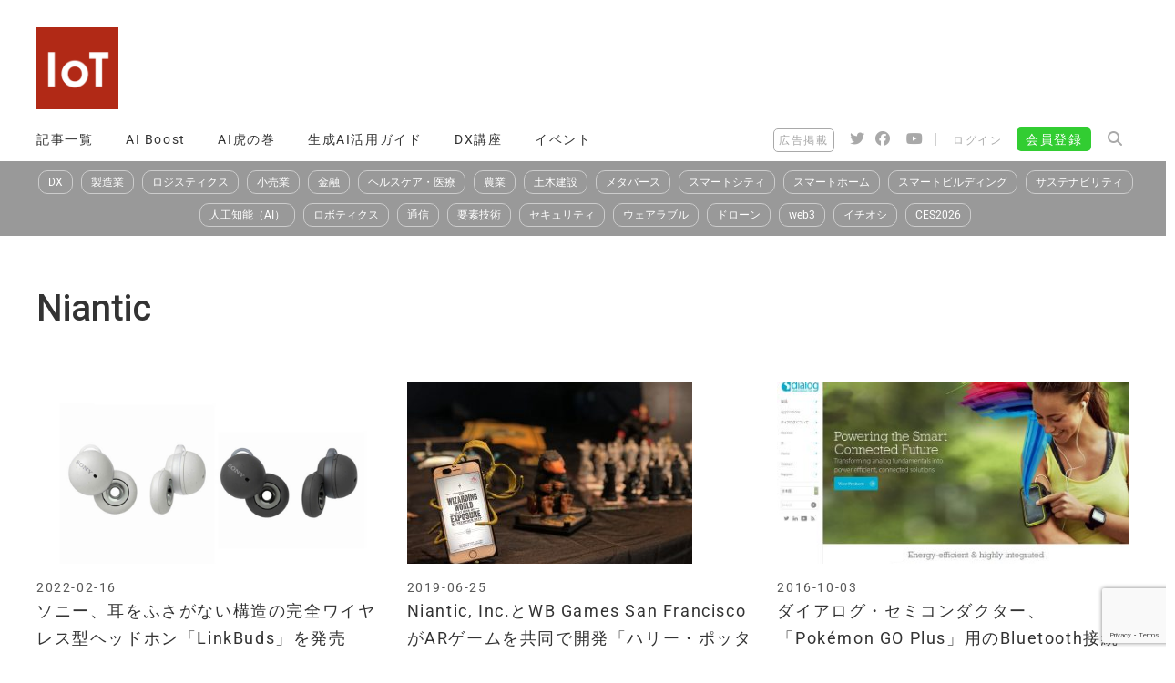

--- FILE ---
content_type: text/html; charset=UTF-8
request_url: https://iotnews.jp/tag/niantic/
body_size: 18848
content:
<!DOCTYPE html>
<html lang="ja">
<head>
	<!-- hover.css  http://ianlunn.github.io/Hover/ -->
	<link rel="stylesheet" href="https://iotnews.jp/wp-content/themes/generatepress_child/hover.css" />
	
	<!-- Swiper -->
	<link rel="stylesheet" href="https://iotnews.jp/wp-content/themes/generatepress_child/swiper/swiper-bundle.min.css" />	

	<!-- Google Ad ManagerのためのJSタグ -->
<script async src="https://securepubads.g.doubleclick.net/tag/js/gpt.js"></script>
<script>
  window.googletag = window.googletag || {cmd: []};
  googletag.cmd.push(function() {
    googletag.defineSlot('/22261329208/IoTNEWS_superbanner', [[400, 63], [728, 90]], 'div-gpt-ad-1619274877759-0').addService(googletag.pubads());
    googletag.pubads().enableSingleRequest();
    googletag.enableServices();
  });
</script>
	<!-- Google Ad Managerタグ終わり　-->
	
<!-- Global site tag (gtag.js) - Google Analytics -->
<script async src="https://www.googletagmanager.com/gtag/js?id=G-Y9Z95WCBW5"></script>
<script>
  window.dataLayer = window.dataLayer || [];
  function gtag(){dataLayer.push(arguments);}
  gtag('js', new Date());

  gtag('config', 'G-Y9Z95WCBW5');
</script>
<!-- Global site tag (gtag.js) - Google Analytics 終わり-->
	
	<!-- Global site tag (gtag.js) - Google Ads: 853093964 -->
<script async src="https://www.googletagmanager.com/gtag/js?id=AW-853093964"></script>
<script>
  window.dataLayer = window.dataLayer || [];
  function gtag(){dataLayer.push(arguments);}
  gtag('js', new Date());

  gtag('config', 'AW-853093964');
</script>
	<!-- Global site tag おわり -->

	<!-- Value CommerceのLinkSwitchのためのタグ -->
	<script type="text/javascript" language="javascript">
    var vc_pid = "887321384";
</script><script type="text/javascript" src="//aml.valuecommerce.com/vcdal.js" async></script>
	<!-- Value CommerceのLinkSwitchのためのタグ 終わり-->
	
	<meta charset="UTF-8">
	<link rel="profile" href="https://gmpg.org/xfn/11">
	<title>Niantic  | IoTNEWS</title>
<meta name="viewport" content="width=device-width, initial-scale=1"><!-- Google tag (gtag.js) Consent Mode dataLayer added by Site Kit -->
<script id='google_gtagjs-js-consent-mode-data-layer'>
window.dataLayer = window.dataLayer || [];function gtag(){dataLayer.push(arguments);}
gtag('consent', 'default', {"ad_personalization":"denied","ad_storage":"denied","ad_user_data":"denied","analytics_storage":"denied","functionality_storage":"denied","security_storage":"denied","personalization_storage":"denied","region":["AT","BE","BG","CH","CY","CZ","DE","DK","EE","ES","FI","FR","GB","GR","HR","HU","IE","IS","IT","LI","LT","LU","LV","MT","NL","NO","PL","PT","RO","SE","SI","SK"],"wait_for_update":500});
window._googlesitekitConsentCategoryMap = {"statistics":["analytics_storage"],"marketing":["ad_storage","ad_user_data","ad_personalization"],"functional":["functionality_storage","security_storage"],"preferences":["personalization_storage"]};
window._googlesitekitConsents = {"ad_personalization":"denied","ad_storage":"denied","ad_user_data":"denied","analytics_storage":"denied","functionality_storage":"denied","security_storage":"denied","personalization_storage":"denied","region":["AT","BE","BG","CH","CY","CZ","DE","DK","EE","ES","FI","FR","GB","GR","HR","HU","IE","IS","IT","LI","LT","LU","LV","MT","NL","NO","PL","PT","RO","SE","SI","SK"],"wait_for_update":500}</script>
<!-- End Google tag (gtag.js) Consent Mode dataLayer added by Site Kit -->
			<meta name="robots" content="index, follow, max-snippet:-1, max-image-preview:large, max-video-preview:-1">
<link rel="canonical" href="https://iotnews.jp/tag/niantic/">
<meta property="og:url" content="https://iotnews.jp/tag/niantic/">
<meta property="og:site_name" content="IoTNEWS">
<meta property="og:locale" content="ja">
<meta property="og:type" content="object">
<meta property="og:title" content="Niantic  | IoTNEWS">
<meta property="og:image" content="https://iotnews.jp/wp-content/uploads/2020/02/logo_square_new.png">
<meta property="og:image:secure_url" content="https://iotnews.jp/wp-content/uploads/2020/02/logo_square_new.png">
<meta property="og:image:width" content="512">
<meta property="og:image:height" content="512">
<meta property="og:image:alt" content="IoTNEWS">
<meta property="fb:admins" content="inetofthingsnews">
<meta name="twitter:card" content="summary_large_image">
<meta name="twitter:site" content="iotnews2015">
<meta name="twitter:creator" content="iotnews2015">
<meta name="twitter:title" content="Niantic  | IoTNEWS">
<meta name="twitter:image" content="https://iotnews.jp/wp-content/uploads/2020/02/logo_square_new.png">
<link rel='dns-prefetch' href='//widgetlogic.org' />
<link rel='dns-prefetch' href='//fonts.bunny.net' />
<link rel='dns-prefetch' href='//use.fontawesome.com' />
<link rel='dns-prefetch' href='//www.googletagmanager.com' />
<link rel='dns-prefetch' href='//pagead2.googlesyndication.com' />
<link href='https://fonts.gstatic.com' crossorigin rel='preconnect' />
<link href='https://fonts.googleapis.com' crossorigin rel='preconnect' />
<link rel="alternate" type="application/rss+xml" title="IoTNEWS &raquo; フィード" href="https://iotnews.jp/feed/" />
<link rel="alternate" type="application/rss+xml" title="IoTNEWS &raquo; コメントフィード" href="https://iotnews.jp/comments/feed/" />
<link rel="alternate" type="application/rss+xml" title="IoTNEWS &raquo; Niantic タグのフィード" href="https://iotnews.jp/tag/niantic/feed/" />
<script>
window._wpemojiSettings = {"baseUrl":"https:\/\/s.w.org\/images\/core\/emoji\/15.0.3\/72x72\/","ext":".png","svgUrl":"https:\/\/s.w.org\/images\/core\/emoji\/15.0.3\/svg\/","svgExt":".svg","source":{"concatemoji":"https:\/\/iotnews.jp\/wp-includes\/js\/wp-emoji-release.min.js?ver=6.6.2"}};
/*! This file is auto-generated */
!function(i,n){var o,s,e;function c(e){try{var t={supportTests:e,timestamp:(new Date).valueOf()};sessionStorage.setItem(o,JSON.stringify(t))}catch(e){}}function p(e,t,n){e.clearRect(0,0,e.canvas.width,e.canvas.height),e.fillText(t,0,0);var t=new Uint32Array(e.getImageData(0,0,e.canvas.width,e.canvas.height).data),r=(e.clearRect(0,0,e.canvas.width,e.canvas.height),e.fillText(n,0,0),new Uint32Array(e.getImageData(0,0,e.canvas.width,e.canvas.height).data));return t.every(function(e,t){return e===r[t]})}function u(e,t,n){switch(t){case"flag":return n(e,"\ud83c\udff3\ufe0f\u200d\u26a7\ufe0f","\ud83c\udff3\ufe0f\u200b\u26a7\ufe0f")?!1:!n(e,"\ud83c\uddfa\ud83c\uddf3","\ud83c\uddfa\u200b\ud83c\uddf3")&&!n(e,"\ud83c\udff4\udb40\udc67\udb40\udc62\udb40\udc65\udb40\udc6e\udb40\udc67\udb40\udc7f","\ud83c\udff4\u200b\udb40\udc67\u200b\udb40\udc62\u200b\udb40\udc65\u200b\udb40\udc6e\u200b\udb40\udc67\u200b\udb40\udc7f");case"emoji":return!n(e,"\ud83d\udc26\u200d\u2b1b","\ud83d\udc26\u200b\u2b1b")}return!1}function f(e,t,n){var r="undefined"!=typeof WorkerGlobalScope&&self instanceof WorkerGlobalScope?new OffscreenCanvas(300,150):i.createElement("canvas"),a=r.getContext("2d",{willReadFrequently:!0}),o=(a.textBaseline="top",a.font="600 32px Arial",{});return e.forEach(function(e){o[e]=t(a,e,n)}),o}function t(e){var t=i.createElement("script");t.src=e,t.defer=!0,i.head.appendChild(t)}"undefined"!=typeof Promise&&(o="wpEmojiSettingsSupports",s=["flag","emoji"],n.supports={everything:!0,everythingExceptFlag:!0},e=new Promise(function(e){i.addEventListener("DOMContentLoaded",e,{once:!0})}),new Promise(function(t){var n=function(){try{var e=JSON.parse(sessionStorage.getItem(o));if("object"==typeof e&&"number"==typeof e.timestamp&&(new Date).valueOf()<e.timestamp+604800&&"object"==typeof e.supportTests)return e.supportTests}catch(e){}return null}();if(!n){if("undefined"!=typeof Worker&&"undefined"!=typeof OffscreenCanvas&&"undefined"!=typeof URL&&URL.createObjectURL&&"undefined"!=typeof Blob)try{var e="postMessage("+f.toString()+"("+[JSON.stringify(s),u.toString(),p.toString()].join(",")+"));",r=new Blob([e],{type:"text/javascript"}),a=new Worker(URL.createObjectURL(r),{name:"wpTestEmojiSupports"});return void(a.onmessage=function(e){c(n=e.data),a.terminate(),t(n)})}catch(e){}c(n=f(s,u,p))}t(n)}).then(function(e){for(var t in e)n.supports[t]=e[t],n.supports.everything=n.supports.everything&&n.supports[t],"flag"!==t&&(n.supports.everythingExceptFlag=n.supports.everythingExceptFlag&&n.supports[t]);n.supports.everythingExceptFlag=n.supports.everythingExceptFlag&&!n.supports.flag,n.DOMReady=!1,n.readyCallback=function(){n.DOMReady=!0}}).then(function(){return e}).then(function(){var e;n.supports.everything||(n.readyCallback(),(e=n.source||{}).concatemoji?t(e.concatemoji):e.wpemoji&&e.twemoji&&(t(e.twemoji),t(e.wpemoji)))}))}((window,document),window._wpemojiSettings);
</script>
<link crossorigin="anonymous" rel='stylesheet' id='generate-fonts-css' href='//fonts.googleapis.com/css?family=Roboto:100,100italic,300,300italic,regular,italic,500,500italic,700,700italic,900,900italic' media='all' />
<style id='wp-emoji-styles-inline-css'>

	img.wp-smiley, img.emoji {
		display: inline !important;
		border: none !important;
		box-shadow: none !important;
		height: 1em !important;
		width: 1em !important;
		margin: 0 0.07em !important;
		vertical-align: -0.1em !important;
		background: none !important;
		padding: 0 !important;
	}
</style>
<link rel='stylesheet' id='wp-block-library-css' href='https://iotnews.jp/wp-includes/css/dist/block-library/style.min.css?ver=6.6.2' media='all' />
<link rel='stylesheet' id='liquid-block-speech-css' href='https://iotnews.jp/wp-content/plugins/liquid-speech-balloon/css/block.css?ver=6.6.2' media='all' />
<link rel='stylesheet' id='block-widget-css' href='https://iotnews.jp/wp-content/plugins/widget-logic/block_widget/css/widget.css?ver=1725354177' media='all' />
<style id='classic-theme-styles-inline-css'>
/*! This file is auto-generated */
.wp-block-button__link{color:#fff;background-color:#32373c;border-radius:9999px;box-shadow:none;text-decoration:none;padding:calc(.667em + 2px) calc(1.333em + 2px);font-size:1.125em}.wp-block-file__button{background:#32373c;color:#fff;text-decoration:none}
</style>
<style id='global-styles-inline-css'>
:root{--wp--preset--aspect-ratio--square: 1;--wp--preset--aspect-ratio--4-3: 4/3;--wp--preset--aspect-ratio--3-4: 3/4;--wp--preset--aspect-ratio--3-2: 3/2;--wp--preset--aspect-ratio--2-3: 2/3;--wp--preset--aspect-ratio--16-9: 16/9;--wp--preset--aspect-ratio--9-16: 9/16;--wp--preset--color--black: #000000;--wp--preset--color--cyan-bluish-gray: #abb8c3;--wp--preset--color--white: #ffffff;--wp--preset--color--pale-pink: #f78da7;--wp--preset--color--vivid-red: #cf2e2e;--wp--preset--color--luminous-vivid-orange: #ff6900;--wp--preset--color--luminous-vivid-amber: #fcb900;--wp--preset--color--light-green-cyan: #7bdcb5;--wp--preset--color--vivid-green-cyan: #00d084;--wp--preset--color--pale-cyan-blue: #8ed1fc;--wp--preset--color--vivid-cyan-blue: #0693e3;--wp--preset--color--vivid-purple: #9b51e0;--wp--preset--color--contrast: var(--contrast);--wp--preset--color--contrast-2: var(--contrast-2);--wp--preset--color--contrast-3: var(--contrast-3);--wp--preset--color--base: var(--base);--wp--preset--color--base-2: var(--base-2);--wp--preset--color--base-3: var(--base-3);--wp--preset--color--accent: var(--accent);--wp--preset--gradient--vivid-cyan-blue-to-vivid-purple: linear-gradient(135deg,rgba(6,147,227,1) 0%,rgb(155,81,224) 100%);--wp--preset--gradient--light-green-cyan-to-vivid-green-cyan: linear-gradient(135deg,rgb(122,220,180) 0%,rgb(0,208,130) 100%);--wp--preset--gradient--luminous-vivid-amber-to-luminous-vivid-orange: linear-gradient(135deg,rgba(252,185,0,1) 0%,rgba(255,105,0,1) 100%);--wp--preset--gradient--luminous-vivid-orange-to-vivid-red: linear-gradient(135deg,rgba(255,105,0,1) 0%,rgb(207,46,46) 100%);--wp--preset--gradient--very-light-gray-to-cyan-bluish-gray: linear-gradient(135deg,rgb(238,238,238) 0%,rgb(169,184,195) 100%);--wp--preset--gradient--cool-to-warm-spectrum: linear-gradient(135deg,rgb(74,234,220) 0%,rgb(151,120,209) 20%,rgb(207,42,186) 40%,rgb(238,44,130) 60%,rgb(251,105,98) 80%,rgb(254,248,76) 100%);--wp--preset--gradient--blush-light-purple: linear-gradient(135deg,rgb(255,206,236) 0%,rgb(152,150,240) 100%);--wp--preset--gradient--blush-bordeaux: linear-gradient(135deg,rgb(254,205,165) 0%,rgb(254,45,45) 50%,rgb(107,0,62) 100%);--wp--preset--gradient--luminous-dusk: linear-gradient(135deg,rgb(255,203,112) 0%,rgb(199,81,192) 50%,rgb(65,88,208) 100%);--wp--preset--gradient--pale-ocean: linear-gradient(135deg,rgb(255,245,203) 0%,rgb(182,227,212) 50%,rgb(51,167,181) 100%);--wp--preset--gradient--electric-grass: linear-gradient(135deg,rgb(202,248,128) 0%,rgb(113,206,126) 100%);--wp--preset--gradient--midnight: linear-gradient(135deg,rgb(2,3,129) 0%,rgb(40,116,252) 100%);--wp--preset--font-size--small: 13px;--wp--preset--font-size--medium: 20px;--wp--preset--font-size--large: 36px;--wp--preset--font-size--x-large: 42px;--wp--preset--spacing--20: 0.44rem;--wp--preset--spacing--30: 0.67rem;--wp--preset--spacing--40: 1rem;--wp--preset--spacing--50: 1.5rem;--wp--preset--spacing--60: 2.25rem;--wp--preset--spacing--70: 3.38rem;--wp--preset--spacing--80: 5.06rem;--wp--preset--shadow--natural: 6px 6px 9px rgba(0, 0, 0, 0.2);--wp--preset--shadow--deep: 12px 12px 50px rgba(0, 0, 0, 0.4);--wp--preset--shadow--sharp: 6px 6px 0px rgba(0, 0, 0, 0.2);--wp--preset--shadow--outlined: 6px 6px 0px -3px rgba(255, 255, 255, 1), 6px 6px rgba(0, 0, 0, 1);--wp--preset--shadow--crisp: 6px 6px 0px rgba(0, 0, 0, 1);}:where(.is-layout-flex){gap: 0.5em;}:where(.is-layout-grid){gap: 0.5em;}body .is-layout-flex{display: flex;}.is-layout-flex{flex-wrap: wrap;align-items: center;}.is-layout-flex > :is(*, div){margin: 0;}body .is-layout-grid{display: grid;}.is-layout-grid > :is(*, div){margin: 0;}:where(.wp-block-columns.is-layout-flex){gap: 2em;}:where(.wp-block-columns.is-layout-grid){gap: 2em;}:where(.wp-block-post-template.is-layout-flex){gap: 1.25em;}:where(.wp-block-post-template.is-layout-grid){gap: 1.25em;}.has-black-color{color: var(--wp--preset--color--black) !important;}.has-cyan-bluish-gray-color{color: var(--wp--preset--color--cyan-bluish-gray) !important;}.has-white-color{color: var(--wp--preset--color--white) !important;}.has-pale-pink-color{color: var(--wp--preset--color--pale-pink) !important;}.has-vivid-red-color{color: var(--wp--preset--color--vivid-red) !important;}.has-luminous-vivid-orange-color{color: var(--wp--preset--color--luminous-vivid-orange) !important;}.has-luminous-vivid-amber-color{color: var(--wp--preset--color--luminous-vivid-amber) !important;}.has-light-green-cyan-color{color: var(--wp--preset--color--light-green-cyan) !important;}.has-vivid-green-cyan-color{color: var(--wp--preset--color--vivid-green-cyan) !important;}.has-pale-cyan-blue-color{color: var(--wp--preset--color--pale-cyan-blue) !important;}.has-vivid-cyan-blue-color{color: var(--wp--preset--color--vivid-cyan-blue) !important;}.has-vivid-purple-color{color: var(--wp--preset--color--vivid-purple) !important;}.has-black-background-color{background-color: var(--wp--preset--color--black) !important;}.has-cyan-bluish-gray-background-color{background-color: var(--wp--preset--color--cyan-bluish-gray) !important;}.has-white-background-color{background-color: var(--wp--preset--color--white) !important;}.has-pale-pink-background-color{background-color: var(--wp--preset--color--pale-pink) !important;}.has-vivid-red-background-color{background-color: var(--wp--preset--color--vivid-red) !important;}.has-luminous-vivid-orange-background-color{background-color: var(--wp--preset--color--luminous-vivid-orange) !important;}.has-luminous-vivid-amber-background-color{background-color: var(--wp--preset--color--luminous-vivid-amber) !important;}.has-light-green-cyan-background-color{background-color: var(--wp--preset--color--light-green-cyan) !important;}.has-vivid-green-cyan-background-color{background-color: var(--wp--preset--color--vivid-green-cyan) !important;}.has-pale-cyan-blue-background-color{background-color: var(--wp--preset--color--pale-cyan-blue) !important;}.has-vivid-cyan-blue-background-color{background-color: var(--wp--preset--color--vivid-cyan-blue) !important;}.has-vivid-purple-background-color{background-color: var(--wp--preset--color--vivid-purple) !important;}.has-black-border-color{border-color: var(--wp--preset--color--black) !important;}.has-cyan-bluish-gray-border-color{border-color: var(--wp--preset--color--cyan-bluish-gray) !important;}.has-white-border-color{border-color: var(--wp--preset--color--white) !important;}.has-pale-pink-border-color{border-color: var(--wp--preset--color--pale-pink) !important;}.has-vivid-red-border-color{border-color: var(--wp--preset--color--vivid-red) !important;}.has-luminous-vivid-orange-border-color{border-color: var(--wp--preset--color--luminous-vivid-orange) !important;}.has-luminous-vivid-amber-border-color{border-color: var(--wp--preset--color--luminous-vivid-amber) !important;}.has-light-green-cyan-border-color{border-color: var(--wp--preset--color--light-green-cyan) !important;}.has-vivid-green-cyan-border-color{border-color: var(--wp--preset--color--vivid-green-cyan) !important;}.has-pale-cyan-blue-border-color{border-color: var(--wp--preset--color--pale-cyan-blue) !important;}.has-vivid-cyan-blue-border-color{border-color: var(--wp--preset--color--vivid-cyan-blue) !important;}.has-vivid-purple-border-color{border-color: var(--wp--preset--color--vivid-purple) !important;}.has-vivid-cyan-blue-to-vivid-purple-gradient-background{background: var(--wp--preset--gradient--vivid-cyan-blue-to-vivid-purple) !important;}.has-light-green-cyan-to-vivid-green-cyan-gradient-background{background: var(--wp--preset--gradient--light-green-cyan-to-vivid-green-cyan) !important;}.has-luminous-vivid-amber-to-luminous-vivid-orange-gradient-background{background: var(--wp--preset--gradient--luminous-vivid-amber-to-luminous-vivid-orange) !important;}.has-luminous-vivid-orange-to-vivid-red-gradient-background{background: var(--wp--preset--gradient--luminous-vivid-orange-to-vivid-red) !important;}.has-very-light-gray-to-cyan-bluish-gray-gradient-background{background: var(--wp--preset--gradient--very-light-gray-to-cyan-bluish-gray) !important;}.has-cool-to-warm-spectrum-gradient-background{background: var(--wp--preset--gradient--cool-to-warm-spectrum) !important;}.has-blush-light-purple-gradient-background{background: var(--wp--preset--gradient--blush-light-purple) !important;}.has-blush-bordeaux-gradient-background{background: var(--wp--preset--gradient--blush-bordeaux) !important;}.has-luminous-dusk-gradient-background{background: var(--wp--preset--gradient--luminous-dusk) !important;}.has-pale-ocean-gradient-background{background: var(--wp--preset--gradient--pale-ocean) !important;}.has-electric-grass-gradient-background{background: var(--wp--preset--gradient--electric-grass) !important;}.has-midnight-gradient-background{background: var(--wp--preset--gradient--midnight) !important;}.has-small-font-size{font-size: var(--wp--preset--font-size--small) !important;}.has-medium-font-size{font-size: var(--wp--preset--font-size--medium) !important;}.has-large-font-size{font-size: var(--wp--preset--font-size--large) !important;}.has-x-large-font-size{font-size: var(--wp--preset--font-size--x-large) !important;}
:where(.wp-block-post-template.is-layout-flex){gap: 1.25em;}:where(.wp-block-post-template.is-layout-grid){gap: 1.25em;}
:where(.wp-block-columns.is-layout-flex){gap: 2em;}:where(.wp-block-columns.is-layout-grid){gap: 2em;}
:root :where(.wp-block-pullquote){font-size: 1.5em;line-height: 1.6;}
</style>
<link rel='stylesheet' id='contact-form-7-css' href='https://iotnews.jp/wp-content/plugins/contact-form-7/includes/css/styles.css?ver=6.0' media='all' />
<link rel='stylesheet' id='wp-show-posts-css' href='https://iotnews.jp/wp-content/plugins/wp-show-posts/css/wp-show-posts-min.css?ver=1.1.6' media='all' />
<link rel='stylesheet' id='wpcf7-redirect-script-frontend-css' href='https://iotnews.jp/wp-content/plugins/wpcf7-redirect/build/css/wpcf7-redirect-frontend.min.css?ver=1.1' media='all' />
<link rel='stylesheet' id='inbound-shortcodes-css' href='https://iotnews.jp/wp-content/plugins/cta/shared/shortcodes/css/frontend-render.css?ver=6.6.2' media='all' />
<link rel='stylesheet' id='generate-style-css' href='https://iotnews.jp/wp-content/themes/generatepress/assets/css/all.min.css?ver=3.5.1' media='all' />
<style id='generate-style-inline-css'>
#nav-below {display:none;}.no-featured-image-padding .post-image {margin-left:-0px;margin-right:-0px;}.post-image-above-header .no-featured-image-padding .inside-article .post-image {margin-top:-0px;}@media (max-width:768px){.no-featured-image-padding .post-image {margin-left:-20px;margin-right:-20px;}.post-image-above-header .no-featured-image-padding .inside-article .post-image {margin-top:-20px;}}
.generate-columns {margin-bottom: 20px;padding-left: 20px;}.generate-columns-container {margin-left: -20px;}.page-header {margin-bottom: 20px;margin-left: 20px}.generate-columns-container > .paging-navigation {margin-left: 20px;}
body{background-color:#ffffff;color:#3a3a3a;}a{color:#155a96;}a:hover, a:focus, a:active{color:#000000;}body .grid-container{max-width:1200px;}.wp-block-group__inner-container{max-width:1200px;margin-left:auto;margin-right:auto;}.site-header .header-image{width:90px;}.generate-back-to-top{font-size:20px;border-radius:3px;position:fixed;bottom:30px;right:30px;line-height:40px;width:40px;text-align:center;z-index:10;transition:opacity 300ms ease-in-out;opacity:0.1;transform:translateY(1000px);}.generate-back-to-top__show{opacity:1;transform:translateY(0);}:root{--contrast:#222222;--contrast-2:#575760;--contrast-3:#b2b2be;--base:#f0f0f0;--base-2:#f7f8f9;--base-3:#ffffff;--accent:#1e73be;}:root .has-contrast-color{color:var(--contrast);}:root .has-contrast-background-color{background-color:var(--contrast);}:root .has-contrast-2-color{color:var(--contrast-2);}:root .has-contrast-2-background-color{background-color:var(--contrast-2);}:root .has-contrast-3-color{color:var(--contrast-3);}:root .has-contrast-3-background-color{background-color:var(--contrast-3);}:root .has-base-color{color:var(--base);}:root .has-base-background-color{background-color:var(--base);}:root .has-base-2-color{color:var(--base-2);}:root .has-base-2-background-color{background-color:var(--base-2);}:root .has-base-3-color{color:var(--base-3);}:root .has-base-3-background-color{background-color:var(--base-3);}:root .has-accent-color{color:var(--accent);}:root .has-accent-background-color{background-color:var(--accent);}body, button, input, select, textarea{font-family:"Roboto", sans-serif;font-size:16px;}body{line-height:1.8;}.entry-content > [class*="wp-block-"]:not(:last-child):not(.wp-block-heading){margin-bottom:1.5em;}.main-title{font-family:"Roboto", sans-serif;text-transform:uppercase;}.main-navigation a, .menu-toggle{font-weight:300;text-transform:uppercase;font-size:14px;}.main-navigation .main-nav ul ul li a{font-size:13px;}.widget-title{font-family:"Roboto", sans-serif;font-weight:500;font-size:24px;margin-bottom:20px;}.sidebar .widget, .footer-widgets .widget{font-size:16px;}button:not(.menu-toggle),html input[type="button"],input[type="reset"],input[type="submit"],.button,.wp-block-button .wp-block-button__link{font-weight:500;text-transform:uppercase;font-size:14px;}h1{font-family:"Roboto", sans-serif;font-weight:500;font-size:40px;line-height:1.5em;margin-bottom:0px;}h2{font-family:"Roboto", sans-serif;font-weight:500;font-size:30px;line-height:1.7em;margin-bottom:0px;}h3{font-family:"Roboto", sans-serif;font-weight:500;font-size:30px;line-height:0.8em;margin-bottom:0px;}h4{font-family:"Roboto", sans-serif;font-weight:500;font-size:18px;}h5{font-size:inherit;}.site-info{font-family:"Roboto", sans-serif;}@media (max-width:768px){h1{font-size:26px;}h2{font-size:22px;}}.top-bar{background-color:#000000;color:#ffffff;}.top-bar a{color:#ffffff;}.top-bar a:hover{color:#303030;}.site-header{background-color:rgba(255,255,255,0);color:#3a3a3a;}.site-header a{color:#3a3a3a;}.main-title a,.main-title a:hover{color:#222222;}.site-description{color:#757575;}.main-navigation,.main-navigation ul ul{background-color:#ffffff;}.main-navigation .main-nav ul li a, .main-navigation .menu-toggle, .main-navigation .menu-bar-items{color:#333333;}.main-navigation .main-nav ul li:not([class*="current-menu-"]):hover > a, .main-navigation .main-nav ul li:not([class*="current-menu-"]):focus > a, .main-navigation .main-nav ul li.sfHover:not([class*="current-menu-"]) > a, .main-navigation .menu-bar-item:hover > a, .main-navigation .menu-bar-item.sfHover > a{color:#ffffff;background-color:rgba(102,102,102,0.59);}button.menu-toggle:hover,button.menu-toggle:focus,.main-navigation .mobile-bar-items a,.main-navigation .mobile-bar-items a:hover,.main-navigation .mobile-bar-items a:focus{color:#333333;}.main-navigation .main-nav ul li[class*="current-menu-"] > a{color:#333333;background-color:#ffffff;}.navigation-search input[type="search"],.navigation-search input[type="search"]:active, .navigation-search input[type="search"]:focus, .main-navigation .main-nav ul li.search-item.active > a, .main-navigation .menu-bar-items .search-item.active > a{color:#ffffff;background-color:rgba(102,102,102,0.59);}.main-navigation ul ul{background-color:#f6f9fc;}.main-navigation .main-nav ul ul li a{color:#000000;}.main-navigation .main-nav ul ul li:not([class*="current-menu-"]):hover > a,.main-navigation .main-nav ul ul li:not([class*="current-menu-"]):focus > a, .main-navigation .main-nav ul ul li.sfHover:not([class*="current-menu-"]) > a{color:#ffffff;background-color:#666666;}.main-navigation .main-nav ul ul li[class*="current-menu-"] > a{color:#8f919e;background-color:#666666;}.separate-containers .inside-article, .separate-containers .comments-area, .separate-containers .page-header, .one-container .container, .separate-containers .paging-navigation, .inside-page-header{background-color:#ffffff;}.inside-article a:hover,.paging-navigation a:hover,.comments-area a:hover,.page-header a:hover{color:#1da1f2;}.entry-header h1,.page-header h1{color:#333333;}.entry-title a{color:#333333;}.entry-title a:hover{color:#1da1f2;}.entry-meta{color:#595959;}.entry-meta a{color:#595959;}.entry-meta a:hover{color:#222222;}h1{color:#333333;}h2{color:#333333;}h3{color:#333333;}h4{color:#333333;}h5{color:#333333;}.sidebar .widget{background-color:#f4f6f7;}.sidebar .widget .widget-title{color:#3a3a3a;}.footer-widgets{color:#333333;background-color:#ffffff;}.footer-widgets a{color:#333333;}.footer-widgets a:hover{color:#0166bf;}.footer-widgets .widget-title{color:#3098cc;}.site-info{color:#155a96;background-color:rgba(34,34,34,0);}.site-info a{color:#0a0a0a;}.site-info a:hover{color:#606060;}.footer-bar .widget_nav_menu .current-menu-item a{color:#606060;}input[type="text"],input[type="email"],input[type="url"],input[type="password"],input[type="search"],input[type="tel"],input[type="number"],textarea,select{color:#666666;background-color:#fafafa;border-color:#cccccc;}input[type="text"]:focus,input[type="email"]:focus,input[type="url"]:focus,input[type="password"]:focus,input[type="search"]:focus,input[type="tel"]:focus,input[type="number"]:focus,textarea:focus,select:focus{color:#666666;background-color:#ffffff;border-color:#bfbfbf;}button,html input[type="button"],input[type="reset"],input[type="submit"],a.button,a.wp-block-button__link:not(.has-background){color:#ffffff;background-color:#333333;}button:hover,html input[type="button"]:hover,input[type="reset"]:hover,input[type="submit"]:hover,a.button:hover,button:focus,html input[type="button"]:focus,input[type="reset"]:focus,input[type="submit"]:focus,a.button:focus,a.wp-block-button__link:not(.has-background):active,a.wp-block-button__link:not(.has-background):focus,a.wp-block-button__link:not(.has-background):hover{color:#333333;background-color:#ffffff;}a.generate-back-to-top{background-color:rgba( 0,0,0,0.4 );color:#ffffff;}a.generate-back-to-top:hover,a.generate-back-to-top:focus{background-color:rgba( 0,0,0,0.6 );color:#ffffff;}:root{--gp-search-modal-bg-color:var(--base-3);--gp-search-modal-text-color:var(--contrast);--gp-search-modal-overlay-bg-color:rgba(0,0,0,0.2);}@media (max-width:768px){.main-navigation .menu-bar-item:hover > a, .main-navigation .menu-bar-item.sfHover > a{background:none;color:#333333;}}.inside-top-bar{padding:10px;}.inside-header{padding:0px;}.separate-containers .inside-article, .separate-containers .comments-area, .separate-containers .page-header, .separate-containers .paging-navigation, .one-container .site-content, .inside-page-header{padding:0px 0px 10px 0px;}.site-main .wp-block-group__inner-container{padding:0px 0px 10px 0px;}.entry-content .alignwide, body:not(.no-sidebar) .entry-content .alignfull{margin-left:-0px;width:calc(100% + 0px);max-width:calc(100% + 0px);}.one-container.right-sidebar .site-main,.one-container.both-right .site-main{margin-right:0px;}.one-container.left-sidebar .site-main,.one-container.both-left .site-main{margin-left:0px;}.one-container.both-sidebars .site-main{margin:0px;}.main-navigation .main-nav ul li a,.menu-toggle,.main-navigation .mobile-bar-items a{padding-left:10px;padding-right:10px;}.main-navigation .main-nav ul ul li a{padding:10px;}.rtl .menu-item-has-children .dropdown-menu-toggle{padding-left:10px;}.menu-item-has-children .dropdown-menu-toggle{padding-right:10px;}.rtl .main-navigation .main-nav ul li.menu-item-has-children > a{padding-right:10px;}.widget-area .widget{padding:10px 15px 10px 15px;}.site-info{padding:20px;}@media (max-width:768px){.separate-containers .inside-article, .separate-containers .comments-area, .separate-containers .page-header, .separate-containers .paging-navigation, .one-container .site-content, .inside-page-header{padding:20px;}.site-main .wp-block-group__inner-container{padding:20px;}.site-info{padding-right:10px;padding-left:10px;}.entry-content .alignwide, body:not(.no-sidebar) .entry-content .alignfull{margin-left:-20px;width:calc(100% + 40px);max-width:calc(100% + 40px);}}/* End cached CSS */@media (max-width:768px){.main-navigation .menu-toggle,.main-navigation .mobile-bar-items,.sidebar-nav-mobile:not(#sticky-placeholder){display:block;}.main-navigation ul,.gen-sidebar-nav{display:none;}[class*="nav-float-"] .site-header .inside-header > *{float:none;clear:both;}}
.dynamic-author-image-rounded{border-radius:100%;}.dynamic-featured-image, .dynamic-author-image{vertical-align:middle;}.one-container.blog .dynamic-content-template:not(:last-child), .one-container.archive .dynamic-content-template:not(:last-child){padding-bottom:0px;}.dynamic-entry-excerpt > p:last-child{margin-bottom:0px;}
h1.entry-title{font-weight:500;text-transform:none;font-size:50px;line-height:2em;}h2.entry-title{font-weight:500;text-transform:none;font-size:35px;}@media (max-width:768px){h1.entry-title{font-size:30px;}}
.page-hero{background-color:#ffffff;padding-top:30px;padding-bottom:30px;box-sizing:border-box;}.inside-page-hero > *:last-child{margin-bottom:0px;}.page-hero time.updated{display:none;}@media (max-width:768px){.page-hero{padding-right:15px;padding-left:15px;}}
.post-image:not(:first-child), .page-content:not(:first-child), .entry-content:not(:first-child), .entry-summary:not(:first-child), footer.entry-meta{margin-top:0em;}.post-image-above-header .inside-article div.featured-image, .post-image-above-header .inside-article div.post-image{margin-bottom:0em;}
</style>
<link rel='stylesheet' id='generate-font-icons-css' href='https://iotnews.jp/wp-content/themes/generatepress/assets/css/components/font-icons.min.css?ver=3.5.1' media='all' />
<link rel='stylesheet' id='generate-child-css' href='https://iotnews.jp/wp-content/themes/generatepress_child/style.css?ver=1765852508' media='all' />
<link rel='stylesheet' id='wp-members-css' href='https://iotnews.jp/wp-content/plugins/wp-members/assets/css/forms/generic-no-float.min.css?ver=3.4.9.7' media='all' />
<link rel='stylesheet' id='sab-font-css' href='https://fonts.bunny.net/css?family=Roboto:400,700,400italic,700italic&#038;subset=latin' media='all' />
<link crossorigin="anonymous" rel='stylesheet' id='font-awesome-official-css' href='https://use.fontawesome.com/releases/v6.5.1/css/all.css' media='all' integrity="sha384-t1nt8BQoYMLFN5p42tRAtuAAFQaCQODekUVeKKZrEnEyp4H2R0RHFz0KWpmj7i8g" crossorigin="anonymous" />
<link rel='stylesheet' id='generate-blog-css' href='https://iotnews.jp/wp-content/plugins/gp-premium/blog/functions/css/style.min.css?ver=2.5.0' media='all' />
<link crossorigin="anonymous" rel='stylesheet' id='font-awesome-official-v4shim-css' href='https://use.fontawesome.com/releases/v6.5.1/css/v4-shims.css' media='all' integrity="sha384-5Jfdy0XO8+vjCRofsSnGmxGSYjLfsjjTOABKxVr8BkfvlaAm14bIJc7Jcjfq/xQI" crossorigin="anonymous" />
<script src="https://iotnews.jp/wp-includes/js/jquery/jquery.min.js?ver=3.7.1" id="jquery-core-js"></script>
<script src="https://iotnews.jp/wp-includes/js/jquery/jquery-migrate.min.js?ver=3.4.1" id="jquery-migrate-js"></script>
<script id="cta-load-variation-js-extra">
var cta_variation = {"cta_id":null,"admin_url":"https:\/\/iotnews.jp\/wp-admin\/admin-ajax.php","home_url":"https:\/\/iotnews.jp","split_testing":"0","sticky_cta":"0","page_tracking":"off"};
</script>
<script src="https://iotnews.jp/wp-content/plugins/cta/assets/js/cta-variation.js" id="cta-load-variation-js"></script>
<script id="inbound-analytics-js-extra">
var inbound_settings = {"post_id":"tag_5826","post_type":"post","variation_id":"0","ip_address":"3.138.135.22","wp_lead_data":{"lead_id":null,"lead_email":null,"lead_uid":null,"lead_nonce":null},"admin_url":"https:\/\/iotnews.jp\/wp-admin\/admin-ajax.php","track_time":"2026\/01\/17 21:17:20","page_tracking":"off","search_tracking":"off","comment_tracking":"off","custom_mapping":[],"is_admin":"","ajax_nonce":"55476102b3"};
</script>
<script src="https://iotnews.jp/wp-content/plugins/cta/shared/assets/js/frontend/analytics/inboundAnalytics.min.js" id="inbound-analytics-js"></script>
<link rel="https://api.w.org/" href="https://iotnews.jp/wp-json/" /><link rel="alternate" title="JSON" type="application/json" href="https://iotnews.jp/wp-json/wp/v2/tags/5826" /><link rel="EditURI" type="application/rsd+xml" title="RSD" href="https://iotnews.jp/xmlrpc.php?rsd" />
<meta name="generator" content="WordPress 6.6.2" />
<meta name="generator" content="Site Kit by Google 1.138.0" /><style type="text/css">.liquid-speech-balloon-00 .liquid-speech-balloon-avatar { background-image: url("https://iotnews-media.s3.ap-northeast-1.amazonaws.com/images/20210730080039/koizumi_circle.png"); } .liquid-speech-balloon-01 .liquid-speech-balloon-avatar { background-image: url("https://iotnews-media.s3.ap-northeast-1.amazonaws.com/images/20210812161139/77b1c4dd6ec7ba138b6d0841788aa2a7.png"); } .liquid-speech-balloon-02 .liquid-speech-balloon-avatar { background-image: url("https://iotnews.jp/wp-content/uploads/1f9820d2152d8e9bcc962b8600ef019d.png"); } .liquid-speech-balloon-00 .liquid-speech-balloon-avatar::after { content: "小泉"; } .liquid-speech-balloon-01 .liquid-speech-balloon-avatar::after { content: "田宮"; } .liquid-speech-balloon-02 .liquid-speech-balloon-avatar::after { content: "DX先生"; } </style>

<!-- Site Kit が追加した Google AdSense メタタグ -->
<meta name="google-adsense-platform-account" content="ca-host-pub-2644536267352236">
<meta name="google-adsense-platform-domain" content="sitekit.withgoogle.com">
<!-- Site Kit が追加した End Google AdSense メタタグ -->
<meta name="generator" content="Elementor 3.29.2; features: additional_custom_breakpoints, e_local_google_fonts; settings: css_print_method-external, google_font-enabled, font_display-auto">
			<style>
				.e-con.e-parent:nth-of-type(n+4):not(.e-lazyloaded):not(.e-no-lazyload),
				.e-con.e-parent:nth-of-type(n+4):not(.e-lazyloaded):not(.e-no-lazyload) * {
					background-image: none !important;
				}
				@media screen and (max-height: 1024px) {
					.e-con.e-parent:nth-of-type(n+3):not(.e-lazyloaded):not(.e-no-lazyload),
					.e-con.e-parent:nth-of-type(n+3):not(.e-lazyloaded):not(.e-no-lazyload) * {
						background-image: none !important;
					}
				}
				@media screen and (max-height: 640px) {
					.e-con.e-parent:nth-of-type(n+2):not(.e-lazyloaded):not(.e-no-lazyload),
					.e-con.e-parent:nth-of-type(n+2):not(.e-lazyloaded):not(.e-no-lazyload) * {
						background-image: none !important;
					}
				}
			</style>
			<!-- この URL で利用できる AMP HTML バージョンはありません。 -->
<!-- Google AdSense スニペット (Site Kit が追加) -->
<script async src="https://pagead2.googlesyndication.com/pagead/js/adsbygoogle.js?client=ca-pub-1032835658322874&amp;host=ca-host-pub-2644536267352236" crossorigin="anonymous"></script>

<!-- (ここまで) Google AdSense スニペット (Site Kit が追加) -->
<style type="text/css">.saboxplugin-wrap{-webkit-box-sizing:border-box;-moz-box-sizing:border-box;-ms-box-sizing:border-box;box-sizing:border-box;border:1px solid #eee;width:100%;clear:both;display:block;overflow:hidden;word-wrap:break-word;position:relative}.saboxplugin-wrap .saboxplugin-gravatar{float:left;padding:0 20px 20px 20px}.saboxplugin-wrap .saboxplugin-gravatar img{max-width:100px;height:auto;border-radius:0;}.saboxplugin-wrap .saboxplugin-authorname{font-size:18px;line-height:1;margin:20px 0 0 20px;display:block}.saboxplugin-wrap .saboxplugin-authorname a{text-decoration:none}.saboxplugin-wrap .saboxplugin-authorname a:focus{outline:0}.saboxplugin-wrap .saboxplugin-desc{display:block;margin:5px 20px}.saboxplugin-wrap .saboxplugin-desc a{text-decoration:underline}.saboxplugin-wrap .saboxplugin-desc p{margin:5px 0 12px}.saboxplugin-wrap .saboxplugin-web{margin:0 20px 15px;text-align:left}.saboxplugin-wrap .sab-web-position{text-align:right}.saboxplugin-wrap .saboxplugin-web a{color:#ccc;text-decoration:none}.saboxplugin-wrap .saboxplugin-socials{position:relative;display:block;background:#fcfcfc;padding:5px;border-top:1px solid #eee}.saboxplugin-wrap .saboxplugin-socials a svg{width:20px;height:20px}.saboxplugin-wrap .saboxplugin-socials a svg .st2{fill:#fff; transform-origin:center center;}.saboxplugin-wrap .saboxplugin-socials a svg .st1{fill:rgba(0,0,0,.3)}.saboxplugin-wrap .saboxplugin-socials a:hover{opacity:.8;-webkit-transition:opacity .4s;-moz-transition:opacity .4s;-o-transition:opacity .4s;transition:opacity .4s;box-shadow:none!important;-webkit-box-shadow:none!important}.saboxplugin-wrap .saboxplugin-socials .saboxplugin-icon-color{box-shadow:none;padding:0;border:0;-webkit-transition:opacity .4s;-moz-transition:opacity .4s;-o-transition:opacity .4s;transition:opacity .4s;display:inline-block;color:#fff;font-size:0;text-decoration:inherit;margin:5px;-webkit-border-radius:0;-moz-border-radius:0;-ms-border-radius:0;-o-border-radius:0;border-radius:0;overflow:hidden}.saboxplugin-wrap .saboxplugin-socials .saboxplugin-icon-grey{text-decoration:inherit;box-shadow:none;position:relative;display:-moz-inline-stack;display:inline-block;vertical-align:middle;zoom:1;margin:10px 5px;color:#444;fill:#444}.clearfix:after,.clearfix:before{content:' ';display:table;line-height:0;clear:both}.ie7 .clearfix{zoom:1}.saboxplugin-socials.sabox-colored .saboxplugin-icon-color .sab-twitch{border-color:#38245c}.saboxplugin-socials.sabox-colored .saboxplugin-icon-color .sab-addthis{border-color:#e91c00}.saboxplugin-socials.sabox-colored .saboxplugin-icon-color .sab-behance{border-color:#003eb0}.saboxplugin-socials.sabox-colored .saboxplugin-icon-color .sab-delicious{border-color:#06c}.saboxplugin-socials.sabox-colored .saboxplugin-icon-color .sab-deviantart{border-color:#036824}.saboxplugin-socials.sabox-colored .saboxplugin-icon-color .sab-digg{border-color:#00327c}.saboxplugin-socials.sabox-colored .saboxplugin-icon-color .sab-dribbble{border-color:#ba1655}.saboxplugin-socials.sabox-colored .saboxplugin-icon-color .sab-facebook{border-color:#1e2e4f}.saboxplugin-socials.sabox-colored .saboxplugin-icon-color .sab-flickr{border-color:#003576}.saboxplugin-socials.sabox-colored .saboxplugin-icon-color .sab-github{border-color:#264874}.saboxplugin-socials.sabox-colored .saboxplugin-icon-color .sab-google{border-color:#0b51c5}.saboxplugin-socials.sabox-colored .saboxplugin-icon-color .sab-googleplus{border-color:#96271a}.saboxplugin-socials.sabox-colored .saboxplugin-icon-color .sab-html5{border-color:#902e13}.saboxplugin-socials.sabox-colored .saboxplugin-icon-color .sab-instagram{border-color:#1630aa}.saboxplugin-socials.sabox-colored .saboxplugin-icon-color .sab-linkedin{border-color:#00344f}.saboxplugin-socials.sabox-colored .saboxplugin-icon-color .sab-pinterest{border-color:#5b040e}.saboxplugin-socials.sabox-colored .saboxplugin-icon-color .sab-reddit{border-color:#992900}.saboxplugin-socials.sabox-colored .saboxplugin-icon-color .sab-rss{border-color:#a43b0a}.saboxplugin-socials.sabox-colored .saboxplugin-icon-color .sab-sharethis{border-color:#5d8420}.saboxplugin-socials.sabox-colored .saboxplugin-icon-color .sab-skype{border-color:#00658a}.saboxplugin-socials.sabox-colored .saboxplugin-icon-color .sab-soundcloud{border-color:#995200}.saboxplugin-socials.sabox-colored .saboxplugin-icon-color .sab-spotify{border-color:#0f612c}.saboxplugin-socials.sabox-colored .saboxplugin-icon-color .sab-stackoverflow{border-color:#a95009}.saboxplugin-socials.sabox-colored .saboxplugin-icon-color .sab-steam{border-color:#006388}.saboxplugin-socials.sabox-colored .saboxplugin-icon-color .sab-user_email{border-color:#b84e05}.saboxplugin-socials.sabox-colored .saboxplugin-icon-color .sab-stumbleUpon{border-color:#9b280e}.saboxplugin-socials.sabox-colored .saboxplugin-icon-color .sab-tumblr{border-color:#10151b}.saboxplugin-socials.sabox-colored .saboxplugin-icon-color .sab-twitter{border-color:#0967a0}.saboxplugin-socials.sabox-colored .saboxplugin-icon-color .sab-vimeo{border-color:#0d7091}.saboxplugin-socials.sabox-colored .saboxplugin-icon-color .sab-windows{border-color:#003f71}.saboxplugin-socials.sabox-colored .saboxplugin-icon-color .sab-whatsapp{border-color:#003f71}.saboxplugin-socials.sabox-colored .saboxplugin-icon-color .sab-wordpress{border-color:#0f3647}.saboxplugin-socials.sabox-colored .saboxplugin-icon-color .sab-yahoo{border-color:#14002d}.saboxplugin-socials.sabox-colored .saboxplugin-icon-color .sab-youtube{border-color:#900}.saboxplugin-socials.sabox-colored .saboxplugin-icon-color .sab-xing{border-color:#000202}.saboxplugin-socials.sabox-colored .saboxplugin-icon-color .sab-mixcloud{border-color:#2475a0}.saboxplugin-socials.sabox-colored .saboxplugin-icon-color .sab-vk{border-color:#243549}.saboxplugin-socials.sabox-colored .saboxplugin-icon-color .sab-medium{border-color:#00452c}.saboxplugin-socials.sabox-colored .saboxplugin-icon-color .sab-quora{border-color:#420e00}.saboxplugin-socials.sabox-colored .saboxplugin-icon-color .sab-meetup{border-color:#9b181c}.saboxplugin-socials.sabox-colored .saboxplugin-icon-color .sab-goodreads{border-color:#000}.saboxplugin-socials.sabox-colored .saboxplugin-icon-color .sab-snapchat{border-color:#999700}.saboxplugin-socials.sabox-colored .saboxplugin-icon-color .sab-500px{border-color:#00557f}.saboxplugin-socials.sabox-colored .saboxplugin-icon-color .sab-mastodont{border-color:#185886}.sabox-plus-item{margin-bottom:20px}@media screen and (max-width:480px){.saboxplugin-wrap{text-align:center}.saboxplugin-wrap .saboxplugin-gravatar{float:none;padding:20px 0;text-align:center;margin:0 auto;display:block}.saboxplugin-wrap .saboxplugin-gravatar img{float:none;display:inline-block;display:-moz-inline-stack;vertical-align:middle;zoom:1}.saboxplugin-wrap .saboxplugin-desc{margin:0 10px 20px;text-align:center}.saboxplugin-wrap .saboxplugin-authorname{text-align:center;margin:10px 0 20px}}body .saboxplugin-authorname a,body .saboxplugin-authorname a:hover{box-shadow:none;-webkit-box-shadow:none}a.sab-profile-edit{font-size:16px!important;line-height:1!important}.sab-edit-settings a,a.sab-profile-edit{color:#0073aa!important;box-shadow:none!important;-webkit-box-shadow:none!important}.sab-edit-settings{margin-right:15px;position:absolute;right:0;z-index:2;bottom:10px;line-height:20px}.sab-edit-settings i{margin-left:5px}.saboxplugin-socials{line-height:1!important}.rtl .saboxplugin-wrap .saboxplugin-gravatar{float:right}.rtl .saboxplugin-wrap .saboxplugin-authorname{display:flex;align-items:center}.rtl .saboxplugin-wrap .saboxplugin-authorname .sab-profile-edit{margin-right:10px}.rtl .sab-edit-settings{right:auto;left:0}img.sab-custom-avatar{max-width:75px;}.saboxplugin-wrap .saboxplugin-gravatar img {-webkit-border-radius:50%;-moz-border-radius:50%;-ms-border-radius:50%;-o-border-radius:50%;border-radius:50%;}.saboxplugin-wrap .saboxplugin-gravatar img {-webkit-border-radius:50%;-moz-border-radius:50%;-ms-border-radius:50%;-o-border-radius:50%;border-radius:50%;}.saboxplugin-wrap .saboxplugin-socials .saboxplugin-icon-color {-webkit-border-radius:50%;-moz-border-radius:50%;-ms-border-radius:50%;-o-border-radius:50%;border-radius:50%;}.saboxplugin-wrap .saboxplugin-socials .saboxplugin-icon-color .st1 {display: none;}.saboxplugin-wrap .saboxplugin-authorname {font-family:"Roboto";}.saboxplugin-wrap .saboxplugin-desc {font-family:Roboto;}.saboxplugin-wrap {margin-top:20px; margin-bottom:20px; padding: 0px 0px }.saboxplugin-wrap .saboxplugin-authorname {font-size:18px; line-height:25px;}.saboxplugin-wrap .saboxplugin-desc p, .saboxplugin-wrap .saboxplugin-desc {font-size:14px !important; line-height:21px !important;}.saboxplugin-wrap .saboxplugin-web {font-size:10px;}.saboxplugin-wrap .saboxplugin-socials a svg {width:24px;height:24px;}</style><link rel="icon" href="https://iotnews.jp/wp-content/uploads/2020/02/cropped-logo_square_512-32x32.png" sizes="32x32" />
<link rel="icon" href="https://iotnews.jp/wp-content/uploads/2020/02/cropped-logo_square_512-192x192.png" sizes="192x192" />
<link rel="apple-touch-icon" href="https://iotnews.jp/wp-content/uploads/2020/02/cropped-logo_square_512-180x180.png" />
<meta name="msapplication-TileImage" content="https://iotnews.jp/wp-content/uploads/2020/02/cropped-logo_square_512-270x270.png" />
		<style id="wp-custom-css">
			/* pointofarticle */
.pointofarticle{
	margin-bottom:30px;
}
.pointofarticle ul{
	padding:20px 20px 0 0;
	font-size:110%;
}

/* pointoflist */
.pointoflist{
	margin-bottom: 30px;
}

.pointoflist ul{
	padding:0 20px 0 0;
	font-size:110%;
}

/* 記事一覧ページ */
.search-articles .category-lists a{
	display: inline-block;
	border: 1px solid #cccccc;
	color: #666666;
	font-size: 14px;
	margin: 0 10px 10px 0;
	padding: 3px 7px;
}

.search-articles .category-lists a:hover{
	color: #1DA1F2;
	border: 1px solid #1DA1F2;
}

.search-articles h4 a{
	color: #333333;
	font-weight: normal;
}



.search-articles .wpsp-load-more{
	text-align: center;
}

.search-articles .wpsp-load-more .page-numbers{
	border: 1px solid #cccccc;
	padding:5px;
	font-size: 12px;
}

.search-articles .wpsp-load-more .page-numbers a{
	color: #333333;
}

/**************/
/* DXアカデミア */
/**************/
.dx-academia h4.wp-show-posts-entry-title a{
	display: block;
	color: #333333;
	font-weight: normal;
	padding: 0 20px;
}

.dx-academia .wp-show-posts-image image{
	border: 1px solid #cccccc;

}

/*  ---記事内のコンテンツリンク---- */
.dx-academia .content-link{
	border:1px solid #cccccc;
	background-color:#f5f5f5;
	padding:10px;
	height: 160px;
}
.dx-academia .content-link a{
	display: block;
	top: 0;
	left: 0;
	width:100%;
	height: 100%;
}

.dx-academia .content-link .image{
	display: inline-block;
	width:25%;
	margin: -20px 0 0 10px;
}

.dx-academia .content-link .text{
	display: inline-block;
	width:70%;	
	vertical-align: top;
	margin: -20px 0 0 10px
}

.dx-academia .content-link .text .title{
	font-size:100%;
	font-weight: bold;
	color: #21c4ed;
}

.dx-academia .content-link .text .explain{
	color: #333333;
	font-size:90%;
	margin-top:10px;
}

/* スマホの場合 */
@media screen and (max-width: 767px) {
/*  ---記事内のコンテンツリンク---- */
.dx-academia .content-link{
	border:1px solid #cccccc;
	background-color:#f5f5f5;
	padding:10px;
	height: 300px;
}

.dx-academia .content-link a{
	display: block;
	top: 0;
	left: 0;
	width:100%;
	height: 100%;
}

.dx-academia .content-link .image{
	display: inline-block;
	width:100%;
	margin: 0;
}

.dx-academia .content-link .text{
	display: inline-block;
	width:100%;	
	vertical-align: top;
	margin: 0;
}

.dx-academia .content-link .text .title{
	font-size:100%;
	font-weight: bold;
	color: #21c4ed;
}

.dx-academia .content-link .text .explain{
	color: #333333;
	font-size:90%;
	margin-top:10px;
}
}/* スマホの場合　終わり */

/** Start Block Kit CSS: 142-3-a175df65179b9ef6a5ca9f1b2c0202b9 **/

.envato-block__preview{
	overflow: visible;
}

/* Border Radius */
.envato-kit-139-accordion .elementor-widget-container{
	border-radius: 10px !important;
}
.envato-kit-139-map iframe,
.envato-kit-139-slider .slick-slide,
.envato-kit-139-flipbox .elementor-flip-box div{
		border-radius: 10px !important;

}


/** End Block Kit CSS: 142-3-a175df65179b9ef6a5ca9f1b2c0202b9 **/

/** DX事業支援サービスの過去の例 **/
.last-dxschool{
	padding:5px 20px;
}

/** 表のキャプション **/
figcaption{
	font-size:12px;
}
.wp-block-table.is-style-stripes{
	border-bottom: none;
}
figure th{
	background: #666666;
	color: #ffffff;
}
figure table{
	margin-bottom: 0.1em;
}

/**ボタンを横並びにする **/
/* 日立のDX人材ページ postid-199796 */
.postid-199796 .su-button-center{
	float:left;
	margin:0 20px;
}

/* 本の紹介 */
#book-area{
	padding: 0 40px;
	background-color: #f5f5f5;
}
#book-area p{
	padding:0;
	margin:0;
}
/* PCの場合 */
@media screen and (min-width: 767px){
	#book-area img{
		padding: 40px 0;
	}
}		</style>
		<!-- ## NXS/OG ## --><!-- ## NXSOGTAGS ## --><!-- ## NXS/OG ## -->
</head>

<body class="archive tag tag-niantic tag-5826 wp-custom-logo wp-embed-responsive post-image-above-header post-image-aligned-center generate-columns-activated infinite-scroll no-sidebar nav-left-sidebar separate-containers contained-header active-footer-widgets-4 header-aligned-left dropdown-hover elementor-default elementor-kit-268723" itemtype="https://schema.org/Blog" itemscope>
	<a class="screen-reader-text skip-link" href="#content" title="コンテンツへスキップ">コンテンツへスキップ</a><header>
<div class="iotnews-header">
	
	<div class="iotnews-header-logo">
	<a href="https://iotnews.jp/"><img src="https://iotnews.jp/wp-content/uploads/2019/01/IoTNEWS_logo.png" alt="IoTNEWS"></a>
	</div>

<div class="superbanner">
<!-- 企業広告 --><!--
<a href="https://biz.iij.jp/public/seminar/view/42099?utm_source=meta&utm_medium=display&utm_campaign=2025_3Q_starlink&utm_id=starlink_01" target="_blank"><img src="https://iotnews.jp/wp-content/uploads/banner20251217fix.gif" alt="12月17日　IIJ Starlilnkセミナー開催"></a>
-->
	
<!-- Google広告 -->
<script async src="https://pagead2.googlesyndication.com/pagead/js/adsbygoogle.js?client=ca-pub-1032835658322874"
     crossorigin="anonymous"></script>
<ins class="adsbygoogle"
     style="display:inline-block;width:728px;height:90px"
     data-ad-client="ca-pub-1032835658322874"
     data-ad-slot="7738809821"></ins>
<script>
    (adsbygoogle = window.adsbygoogle || []).push({});
</script>

</div>
	
	<div class="header-navi">
		
<nav class="iotnews-global-navi"><ul id="menu-global-navi" class="menu"><li id="menu-item-269141" class="menu-item menu-item-type-post_type menu-item-object-page menu-item-269141"><span class="menu-link"><a href="https://iotnews.jp/find-articles/">記事一覧</a></span></li>
<li id="menu-item-269150" class="menu-item menu-item-type-post_type menu-item-object-page menu-item-269150"><span class="menu-link"><a target="_blank" rel="noopener" href="https://iotnews.jp/aiboost/">AI Boost</a></span></li>
<li id="menu-item-269246" class="menu-item menu-item-type-taxonomy menu-item-object-category menu-item-269246"><span class="menu-link"><a href="https://iotnews.jp/cheat-sheet/">AI虎の巻</a></span></li>
<li id="menu-item-269245" class="menu-item menu-item-type-taxonomy menu-item-object-category menu-item-269245"><span class="menu-link"><a href="https://iotnews.jp/generative-ai-usage-guide/">生成AI活用ガイド</a></span></li>
<li id="menu-item-269145" class="menu-item menu-item-type-post_type menu-item-object-page menu-item-269145"><span class="menu-link"><a href="https://iotnews.jp/dx-academia/">DX講座</a></span></li>
<li id="menu-item-269620" class="menu-item menu-item-type-post_type menu-item-object-post menu-item-269620"><span class="menu-link"><a href="https://iotnews.jp/event/269452/">イベント</a></span></li>
</ul></nav>		
<div class="links">
	<span class="ad-link"><a href="https://iotnews.jp/ad/">広告掲載</a></span>　<span class="twitter-link"><a href="https://twitter.com/iotnews2015" target="_blank"><i class="fab fa-twitter"></i></a></span> <span class="fb-link"><a href="https://www.facebook.com/inetofthingsnews" target="_blank"><i class="fab fa-facebook"></i></a></span> <span class="yt-link"><a href="https://www.youtube.com/channel/UC69cj_1FH-pSdn82tceyxVQ" target="_blank"><i class="fab fa-youtube"></i></a></span> | <span class="login-button"><a href="https://iotnews.jp/member-login">ログイン</a></span> <span class="member"><a href="https://iotnews.jp/member-register">会員登録</a></span>　<span class="open-btn"><i class="fas fa-search"></i></span>
</div>
  
<div id="search-wrap">
	<div class="close-btn"><span></span><span></span></div>
	<div class="search-area">
		<form role="search" method="get" action="https://iotnews.jp/">
			<input type="text" value="" name="s" id="search-text" placeholder="search">
			<input type="submit" id="searchsubmit" value="">
		</form>
	</div>
</div>

<!-- 虫眼鏡マークで検索をフロートさせる -->
<script src="https://code.jquery.com/jquery-3.4.1.min.js" integrity="sha256-CSXorXvZcTkaix6Yvo6HppcZGetbYMGWSFlBw8HfCJo=" crossorigin="anonymous"></script>
<script>
//開くボタンを押した時には
$(".open-btn").click(function () {
    $("#search-wrap").addClass('panelactive');//#search-wrapへpanelactiveクラスを付与
	$('#search-text').focus();//テキスト入力のinputにフォーカス
});

//閉じるボタンを押した時には
$(".close-btn").click(function () {
    $("#search-wrap").removeClass('panelactive');//#search-wrapからpanelactiveクラスを除去
});
</script>
		
</div>
</div>

<!-- グローバルnavi 2階層 -->
<div class="header-sub-navi">
<nav class="iotnews-industry-navi"><ul id="menu-industry-navi" class="menu"><li id="menu-item-208730" class="menu-item menu-item-type-taxonomy menu-item-object-category menu-item-208730"><span class="menu-link"><a href="https://iotnews.jp/digital-transformation/">DX</a></span></li>
<li id="menu-item-208710" class="menu-item menu-item-type-taxonomy menu-item-object-category menu-item-208710"><span class="menu-link"><a href="https://iotnews.jp/manufacturing/">製造業</a></span></li>
<li id="menu-item-208711" class="menu-item menu-item-type-taxonomy menu-item-object-category menu-item-208711"><span class="menu-link"><a href="https://iotnews.jp/smart-logistics/">ロジスティクス</a></span></li>
<li id="menu-item-208712" class="menu-item menu-item-type-taxonomy menu-item-object-category menu-item-208712"><span class="menu-link"><a href="https://iotnews.jp/retail/">小売業</a></span></li>
<li id="menu-item-208713" class="menu-item menu-item-type-taxonomy menu-item-object-category menu-item-208713"><span class="menu-link"><a href="https://iotnews.jp/finance/">金融</a></span></li>
<li id="menu-item-208714" class="menu-item menu-item-type-taxonomy menu-item-object-category menu-item-208714"><span class="menu-link"><a href="https://iotnews.jp/medical-healthcare/">ヘルスケア・医療</a></span></li>
<li id="menu-item-208715" class="menu-item menu-item-type-taxonomy menu-item-object-category menu-item-208715"><span class="menu-link"><a href="https://iotnews.jp/agriculture/">農業</a></span></li>
<li id="menu-item-208716" class="menu-item menu-item-type-taxonomy menu-item-object-category menu-item-208716"><span class="menu-link"><a href="https://iotnews.jp/construction/">土木建設</a></span></li>
<li id="menu-item-208717" class="menu-item menu-item-type-taxonomy menu-item-object-category menu-item-208717"><span class="menu-link"><a href="https://iotnews.jp/metaverse/">メタバース</a></span></li>
<li id="menu-item-208718" class="menu-item menu-item-type-taxonomy menu-item-object-category menu-item-208718"><span class="menu-link"><a href="https://iotnews.jp/smart-city/">スマートシティ</a></span></li>
<li id="menu-item-208719" class="menu-item menu-item-type-taxonomy menu-item-object-category menu-item-208719"><span class="menu-link"><a href="https://iotnews.jp/connected-home/">スマートホーム</a></span></li>
<li id="menu-item-208720" class="menu-item menu-item-type-taxonomy menu-item-object-category menu-item-208720"><span class="menu-link"><a href="https://iotnews.jp/smart-building/">スマートビルディング</a></span></li>
<li id="menu-item-208721" class="menu-item menu-item-type-taxonomy menu-item-object-category menu-item-208721"><span class="menu-link"><a href="https://iotnews.jp/sustainability/">サステナビリティ</a></span></li>
<li id="menu-item-208722" class="menu-item menu-item-type-taxonomy menu-item-object-category menu-item-208722"><span class="menu-link"><a href="https://iotnews.jp/ai/">人工知能（AI）</a></span></li>
<li id="menu-item-208723" class="menu-item menu-item-type-taxonomy menu-item-object-category menu-item-208723"><span class="menu-link"><a href="https://iotnews.jp/robotics/">ロボティクス</a></span></li>
<li id="menu-item-208724" class="menu-item menu-item-type-taxonomy menu-item-object-category menu-item-208724"><span class="menu-link"><a href="https://iotnews.jp/communication/">通信</a></span></li>
<li id="menu-item-208725" class="menu-item menu-item-type-taxonomy menu-item-object-category menu-item-208725"><span class="menu-link"><a href="https://iotnews.jp/core-technology/">要素技術</a></span></li>
<li id="menu-item-208726" class="menu-item menu-item-type-taxonomy menu-item-object-category menu-item-208726"><span class="menu-link"><a href="https://iotnews.jp/security/">セキュリティ</a></span></li>
<li id="menu-item-208727" class="menu-item menu-item-type-taxonomy menu-item-object-category menu-item-208727"><span class="menu-link"><a href="https://iotnews.jp/wearable/">ウェアラブル</a></span></li>
<li id="menu-item-208728" class="menu-item menu-item-type-taxonomy menu-item-object-category menu-item-208728"><span class="menu-link"><a href="https://iotnews.jp/drone/">ドローン</a></span></li>
<li id="menu-item-208742" class="menu-item menu-item-type-taxonomy menu-item-object-category menu-item-208742"><span class="menu-link"><a href="https://iotnews.jp/web3/">web3</a></span></li>
<li id="menu-item-250623" class="menu-item menu-item-type-taxonomy menu-item-object-category menu-item-250623"><span class="menu-link"><a href="https://iotnews.jp/ichi-oshi/">イチオシ</a></span></li>
<li id="menu-item-270018" class="menu-item menu-item-type-taxonomy menu-item-object-category menu-item-270018"><span class="menu-link"><a href="https://iotnews.jp/globaltrend/ces/ces2026/">CES2026</a></span></li>
</ul></nav></div><!-- end header-sub-navi -->	
</header><div class="page-hero grid-container grid-parent">
					<div class="inside-page-hero grid-container grid-parent">
						<h1>
	Niantic
</h1>
					</div>
				</div>
	<div id="page" class="site grid-container container hfeed grid-parent">
				<div id="content" class="site-content">
			
	<div id="primary" class="content-area grid-parent mobile-grid-100 grid-100 tablet-grid-100">
		<main id="main" class="site-main">
			<div class="generate-columns-container "><article id="post-197969" class="post-197969 post type-post status-publish format-standard has-post-thumbnail category-wearable category-news tag-niantic tag-sony tag-microsoft infinite-scroll-item generate-columns tablet-grid-50 mobile-grid-100 grid-parent grid-33 no-featured-image-padding" itemtype="https://schema.org/CreativeWork" itemscope>
	<div class="inside-article">
		<div class="post-image">
						
						<a href="https://iotnews.jp/wearable/197969/">
							<img fetchpriority="high" width="1024" height="576" src="https://iotnews.jp/wp-content/uploads/LinkBuds-1024x576.jpg" class="attachment-medium size-medium wp-post-image" alt="ソニー、耳をふさがない構造の完全ワイヤレス型ヘッドホン「LinkBuds」を発売" itemprop="image" decoding="async" srcset="https://iotnews.jp/wp-content/uploads/LinkBuds.jpg 1024w, https://iotnews.jp/wp-content/uploads/LinkBuds-300x169.jpg 300w, https://iotnews.jp/wp-content/uploads/LinkBuds-768x432.jpg 768w" sizes="(max-width: 1024px) 100vw, 1024px" />
						</a>
					</div>			<header class="entry-header">
				<h2 class="entry-title" itemprop="headline"><a href="https://iotnews.jp/wearable/197969/" rel="bookmark">ソニー、耳をふさがない構造の完全ワイヤレス型ヘッドホン「LinkBuds」を発売</a></h2>		<div class="entry-meta">
			<span class="posted-on"><time class="entry-date published" datetime="2022-02-16T14:26:06+09:00" itemprop="datePublished">2022-02-16</time></span> 		</div>
					</header>
			
			<div class="entry-summary" itemprop="text">
				<p>ソニー株式会社は本日、振動板の中心部を開放した新開発のリング型ドライバーユニットにより、耳をふさがない構造の完全ワイヤレス型ヘッドホン「LinkBuds（リンクバッズ）」を発売することを発表した。 「LinkBuds」は &#8230; <a title="ソニー、耳をふさがない構造の完全ワイヤレス型ヘッドホン「LinkBuds」を発売" class="read-more" href="https://iotnews.jp/wearable/197969/" aria-label="Read more about ソニー、耳をふさがない構造の完全ワイヤレス型ヘッドホン「LinkBuds」を発売">Read more</a></p>
			</div>

			</div>
</article>
<article id="post-126990" class="post-126990 post type-post status-publish format-standard has-post-thumbnail category-metaverse category-themes tag-niantic tag-wb-games-san-francisco infinite-scroll-item generate-columns tablet-grid-50 mobile-grid-100 grid-parent grid-33 no-featured-image-padding" itemtype="https://schema.org/CreativeWork" itemscope>
	<div class="inside-article">
		<div class="post-image">
						
						<a href="https://iotnews.jp/metaverse/126990/">
							<img width="313" height="235" src="https://iotnews.jp/wp-content/uploads/2019/06/studiointro-1-313x235.jpg" class="attachment-medium size-medium wp-post-image" alt="Niantic, Inc.とWB Games San FranciscoがARゲームを共同で開発「ハリー・ポッター：魔法同盟」" itemprop="image" decoding="async" srcset="https://iotnews.jp/wp-content/uploads/2019/06/studiointro-1-313x235.jpg 313w, https://iotnews.jp/wp-content/uploads/2019/06/studiointro-1-768x576.jpg 768w, https://iotnews.jp/wp-content/uploads/2019/06/studiointro-1-1200x900.jpg 1200w, https://iotnews.jp/wp-content/uploads/2019/06/studiointro-1-285x214.jpg 285w, https://iotnews.jp/wp-content/uploads/2019/06/studiointro-1-282x212.jpg 282w, https://iotnews.jp/wp-content/uploads/2019/06/studiointro-1-e1561448787434.jpg 850w" sizes="(max-width: 313px) 100vw, 313px" />
						</a>
					</div>			<header class="entry-header">
				<h2 class="entry-title" itemprop="headline"><a href="https://iotnews.jp/metaverse/126990/" rel="bookmark">Niantic, Inc.とWB Games San FranciscoがARゲームを共同で開発「ハリー・ポッター：魔法同盟」</a></h2>		<div class="entry-meta">
			<span class="posted-on"><time class="updated" datetime="2019-07-19T12:30:31+09:00" itemprop="dateModified">2019-07-19</time><time class="entry-date published" datetime="2019-06-25T17:12:43+09:00" itemprop="datePublished">2019-06-25</time></span> 		</div>
					</header>
			
			<div class="entry-summary" itemprop="text">
				<p>Niantic, Inc.とWB Games San Franciscoが共同で開発し、Portkey Gamesレーベルで共同配信する最新のゲームアプリ、「ハリー・ポッター：魔法同盟」(英名：Harry Potter: &#8230; <a title="Niantic, Inc.とWB Games San FranciscoがARゲームを共同で開発「ハリー・ポッター：魔法同盟」" class="read-more" href="https://iotnews.jp/metaverse/126990/" aria-label="Read more about Niantic, Inc.とWB Games San FranciscoがARゲームを共同で開発「ハリー・ポッター：魔法同盟」">Read more</a></p>
			</div>

			</div>
</article>
<article id="post-34196" class="post-34196 post type-post status-publish format-standard has-post-thumbnail category-core-technology tag-bluetooth tag-da14580-bluetooth-low-energy tag-niantic tag-pokemon-go-plus tag-pokemon-go tag-dialog tag-pokemon tag-nintendo infinite-scroll-item generate-columns tablet-grid-50 mobile-grid-100 grid-parent grid-33 no-featured-image-padding" itemtype="https://schema.org/CreativeWork" itemscope>
	<div class="inside-article">
		<div class="post-image">
						
						<a href="https://iotnews.jp/core-technology/34196/">
							<img width="425" height="235" src="https://iotnews.jp/wp-content/uploads/2016/10/dialog-425x235.jpg" class="attachment-medium size-medium wp-post-image" alt="ダイアログ・セミコンダクター、「Pokémon GO Plus」用のBluetooth接続機能を提供" itemprop="image" decoding="async" srcset="https://iotnews.jp/wp-content/uploads/2016/10/dialog-425x235.jpg 425w, https://iotnews.jp/wp-content/uploads/2016/10/dialog-768x425.jpg 768w, https://iotnews.jp/wp-content/uploads/2016/10/dialog-304x168.jpg 304w, https://iotnews.jp/wp-content/uploads/2016/10/dialog-282x156.jpg 282w, https://iotnews.jp/wp-content/uploads/2016/10/dialog.jpg 850w" sizes="(max-width: 425px) 100vw, 425px" />
						</a>
					</div>			<header class="entry-header">
				<h2 class="entry-title" itemprop="headline"><a href="https://iotnews.jp/core-technology/34196/" rel="bookmark">ダイアログ・セミコンダクター、「Pokémon GO Plus」用のBluetooth接続機能を提供</a></h2>		<div class="entry-meta">
			<span class="posted-on"><time class="updated" datetime="2021-09-07T17:20:31+09:00" itemprop="dateModified">2021-09-07</time><time class="entry-date published" datetime="2016-10-03T20:43:36+09:00" itemprop="datePublished">2016-10-03</time></span> 		</div>
					</header>
			
			<div class="entry-summary" itemprop="text">
				<p>高度に集積されたパワーマネジメントIC、AC/DC電力変換、ソリッドステートライティング（SSL）、Bluetooth® low energy技術のプロバイダーであるダイアログ・セミコンダクター（以下、ダイアログ）は、全 &#8230; <a title="ダイアログ・セミコンダクター、「Pokémon GO Plus」用のBluetooth接続機能を提供" class="read-more" href="https://iotnews.jp/core-technology/34196/" aria-label="Read more about ダイアログ・セミコンダクター、「Pokémon GO Plus」用のBluetooth接続機能を提供">Read more</a></p>
			</div>

			</div>
</article>
</div><!-- .generate-columns-contaier -->		</main>
	</div>

	
	</div>
</div>


<div class="site-footer grid-container grid-parent">
				<div id="footer-widgets" class="site footer-widgets">
				<div class="footer-widgets-container grid-container grid-parent">
					<div class="inside-footer-widgets">
							<div class="footer-widget-1 grid-parent grid-25 tablet-grid-50 mobile-grid-100">
		<aside id="media_image-2" class="widget-odd widget-first widget-1 widget inner-padding widget_media_image"><a href="https://iotnews.jp/"><img width="317" height="74" src="https://iotnews.jp/wp-content/uploads/2020/02/logo_side_new.jpg" class="image wp-image-149691  attachment-full size-full" alt="IoTNEWS" style="max-width: 100%; height: auto;" decoding="async" /></a></aside><aside id="text-5" class="widget-even widget-last widget-2 widget inner-padding widget_text">			<div class="textwidget"><p><em>Business Transformation with digital-technologis.<br />
© 2015- <a href="https://r-gene.co.jp/" target="_blank" rel="noopener">R.GENE,Inc.</a></em></p>
</div>
		</aside>	</div>
		<div class="footer-widget-2 grid-parent grid-25 tablet-grid-50 mobile-grid-100">
		<aside id="nav_menu-5" class="widget-odd widget-first widget-1 widget inner-padding widget_nav_menu"><h2 class="widget-title">IoTNEWSについて</h2><div class="menu-footer-about-container"><ul id="menu-footer-about" class="menu"><li id="menu-item-208733" class="menu-item menu-item-type-post_type menu-item-object-page menu-item-208733"><a href="https://iotnews.jp/about/">IoTNEWSとは</a></li>
<li id="menu-item-208734" class="menu-item menu-item-type-post_type menu-item-object-page menu-item-208734"><a href="https://iotnews.jp/ad/">広告掲載・タイアップ</a></li>
<li id="menu-item-208735" class="menu-item menu-item-type-post_type menu-item-object-page menu-item-privacy-policy menu-item-208735"><a rel="privacy-policy" href="https://iotnews.jp/privacy/">プライバシーポリシー</a></li>
<li id="menu-item-208736" class="menu-item menu-item-type-post_type menu-item-object-page menu-item-208736"><a href="https://iotnews.jp/transaction/">特定商取引法に基づく表示</a></li>
<li id="menu-item-210788" class="menu-item menu-item-type-post_type menu-item-object-page menu-item-210788"><a href="https://iotnews.jp/contact/">お問合せ</a></li>
</ul></div></aside><aside id="search-2" class="widget-even widget-2 widget inner-padding widget_search"><h2 class="widget-title">サイト内検索</h2><form method="get" class="search-form" action="https://iotnews.jp/">
	<label>
		<span class="screen-reader-text">検索:</span>
		<input type="search" class="search-field" placeholder="検索&hellip;" value="" name="s" title="検索:">
	</label>
	<input type="submit" class="search-submit" value="検索"></form>
</aside><aside id="lsi_widget-3" class="widget-odd widget-last widget-3 widget inner-padding widget_lsi_widget"><h2 class="widget-title">ソーシャルネットワーク</h2><ul class="lsi-social-icons icon-set-lsi_widget-3" style="text-align: left"><li class="lsi-social-facebook"><a class="tooltip" rel="nofollow noopener noreferrer" title="Facebook" aria-label="Facebook" href="https://www.facebook.com/inetofthingsnews" target="_blank"><i class="lsicon lsicon-facebook"></i></a></li><li class="lsi-social-twitter"><a class="tooltip" rel="nofollow noopener noreferrer" title="Twitter" aria-label="Twitter" href="https://twitter.com/iotnews2015" target="_blank"><i class="lsicon lsicon-twitter"></i></a></li><li class="lsi-social-youtube"><a class="tooltip" rel="nofollow noopener noreferrer" title="YouTube" aria-label="YouTube" href="https://www.youtube.com/channel/UC69cj_1FH-pSdn82tceyxVQ" target="_blank"><i class="lsicon lsicon-youtube"></i></a></li></ul></aside>	</div>
		<div class="footer-widget-3 grid-parent grid-25 tablet-grid-50 mobile-grid-100">
		<aside id="nav_menu-6" class="widget-odd widget-last widget-first widget-1 widget inner-padding widget_nav_menu"><h2 class="widget-title">産業別カテゴリー</h2><div class="menu-%e3%82%b5%e3%82%a4%e3%83%89%e3%83%a1%e3%83%8b%e3%83%a5%e3%83%bc-container"><ul id="menu-%e3%82%b5%e3%82%a4%e3%83%89%e3%83%a1%e3%83%8b%e3%83%a5%e3%83%bc" class="menu"><li id="menu-item-208781" class="menu-item menu-item-type-taxonomy menu-item-object-category menu-item-208781"><a href="https://iotnews.jp/manufacturing/">製造業</a></li>
<li id="menu-item-208782" class="menu-item menu-item-type-taxonomy menu-item-object-category menu-item-208782"><a href="https://iotnews.jp/smart-logistics/">ロジスティクス</a></li>
<li id="menu-item-208783" class="menu-item menu-item-type-taxonomy menu-item-object-category menu-item-208783"><a href="https://iotnews.jp/retail/">小売業</a></li>
<li id="menu-item-208801" class="menu-item menu-item-type-taxonomy menu-item-object-category menu-item-208801"><a href="https://iotnews.jp/maas-case/">MaaS/CASE</a></li>
<li id="menu-item-208784" class="menu-item menu-item-type-taxonomy menu-item-object-category menu-item-208784"><a href="https://iotnews.jp/finance/">金融</a></li>
<li id="menu-item-208785" class="menu-item menu-item-type-taxonomy menu-item-object-category menu-item-208785"><a href="https://iotnews.jp/medical-healthcare/">ヘルスケア・医療</a></li>
<li id="menu-item-208786" class="menu-item menu-item-type-taxonomy menu-item-object-category menu-item-208786"><a href="https://iotnews.jp/agriculture/">農業</a></li>
<li id="menu-item-208787" class="menu-item menu-item-type-taxonomy menu-item-object-category menu-item-208787"><a href="https://iotnews.jp/construction/">土木建設</a></li>
<li id="menu-item-208788" class="menu-item menu-item-type-taxonomy menu-item-object-category menu-item-208788"><a href="https://iotnews.jp/metaverse/">メタバース</a></li>
<li id="menu-item-208789" class="menu-item menu-item-type-taxonomy menu-item-object-category menu-item-208789"><a href="https://iotnews.jp/smart-city/">スマートシティ</a></li>
<li id="menu-item-208790" class="menu-item menu-item-type-taxonomy menu-item-object-category menu-item-208790"><a href="https://iotnews.jp/connected-home/">スマートホーム</a></li>
<li id="menu-item-208791" class="menu-item menu-item-type-taxonomy menu-item-object-category menu-item-208791"><a href="https://iotnews.jp/smart-building/">スマートビルディング</a></li>
<li id="menu-item-208792" class="menu-item menu-item-type-taxonomy menu-item-object-category menu-item-208792"><a href="https://iotnews.jp/sustainability/">サステナビリティ</a></li>
<li id="menu-item-208793" class="menu-item menu-item-type-taxonomy menu-item-object-category menu-item-208793"><a href="https://iotnews.jp/ai/">人工知能（AI）</a></li>
<li id="menu-item-208794" class="menu-item menu-item-type-taxonomy menu-item-object-category menu-item-208794"><a href="https://iotnews.jp/robotics/">ロボティクス</a></li>
<li id="menu-item-208795" class="menu-item menu-item-type-taxonomy menu-item-object-category menu-item-208795"><a href="https://iotnews.jp/communication/">通信</a></li>
<li id="menu-item-208796" class="menu-item menu-item-type-taxonomy menu-item-object-category menu-item-208796"><a href="https://iotnews.jp/core-technology/">要素技術</a></li>
<li id="menu-item-208797" class="menu-item menu-item-type-taxonomy menu-item-object-category menu-item-208797"><a href="https://iotnews.jp/security/">セキュリティ</a></li>
<li id="menu-item-208798" class="menu-item menu-item-type-taxonomy menu-item-object-category menu-item-208798"><a href="https://iotnews.jp/wearable/">ウェアラブル</a></li>
<li id="menu-item-208799" class="menu-item menu-item-type-taxonomy menu-item-object-category menu-item-208799"><a href="https://iotnews.jp/drone/">ドローン</a></li>
<li id="menu-item-208802" class="menu-item menu-item-type-taxonomy menu-item-object-category menu-item-208802"><a href="https://iotnews.jp/web3/">web3</a></li>
<li id="menu-item-208800" class="menu-item menu-item-type-taxonomy menu-item-object-category menu-item-208800"><a href="https://iotnews.jp/research-data/">調査データ</a></li>
</ul></div></aside>	</div>
		<div class="footer-widget-4 grid-parent grid-25 tablet-grid-50 mobile-grid-100">
		<aside id="text-8" class="widget-odd widget-first widget-1 widget inner-padding widget_text"><h2 class="widget-title">関連サイト</h2>			<div class="textwidget"></div>
		</aside><aside id="media_image-3" class="widget-even widget-last widget-2 widget inner-padding widget_media_image"><a href="https://r-gene.co.jp/"><img width="173" height="35" src="https://iotnews.jp/wp-content/uploads/rgene-logo.png" class="image wp-image-258162  attachment-full size-full" alt="株式会社アールジーン/R.GENE, Inc." style="max-width: 100%; height: auto;" decoding="async" /></a></aside>	</div>
						</div>
				</div>
			</div>
					<footer class="site-info" aria-label="サイト"  itemtype="https://schema.org/WPFooter" itemscope>
			<div class="inside-site-info grid-container grid-parent">
								<div class="copyright-bar">
					<span class="copyright">&copy; 2026 IoTNEWS</span> &bull; Built with <a href="https://generatepress.com" itemprop="url">GeneratePress</a>				</div>
			</div>
		</footer>
		</div>

<a title="ページ上部へ戻る" aria-label="ページ上部へ戻る" rel="nofollow" href="#" class="generate-back-to-top" data-scroll-speed="400" data-start-scroll="300" role="button">
					
				</a><div class="infinite-scroll-path" aria-hidden="true" style="display: none;"></div><script id="generate-a11y">!function(){"use strict";if("querySelector"in document&&"addEventListener"in window){var e=document.body;e.addEventListener("mousedown",function(){e.classList.add("using-mouse")}),e.addEventListener("keydown",function(){e.classList.remove("using-mouse")})}}();</script>	<script>
		var target, nav, clone;
		nav = document.getElementById( 'site-navigation' );
		if ( nav ) {
			clone = nav.cloneNode( true );
			clone.className += ' sidebar-nav-mobile';
			clone.setAttribute( 'aria-label', 'モバイルメニュー' );
			target = document.getElementById( 'masthead' );
			if ( target ) {
				target.insertAdjacentHTML( 'afterend', clone.outerHTML );
			} else {
				document.body.insertAdjacentHTML( 'afterbegin', clone.outerHTML )
			}
		}
	</script>
				<script>
				const lazyloadRunObserver = () => {
					const lazyloadBackgrounds = document.querySelectorAll( `.e-con.e-parent:not(.e-lazyloaded)` );
					const lazyloadBackgroundObserver = new IntersectionObserver( ( entries ) => {
						entries.forEach( ( entry ) => {
							if ( entry.isIntersecting ) {
								let lazyloadBackground = entry.target;
								if( lazyloadBackground ) {
									lazyloadBackground.classList.add( 'e-lazyloaded' );
								}
								lazyloadBackgroundObserver.unobserve( entry.target );
							}
						});
					}, { rootMargin: '200px 0px 200px 0px' } );
					lazyloadBackgrounds.forEach( ( lazyloadBackground ) => {
						lazyloadBackgroundObserver.observe( lazyloadBackground );
					} );
				};
				const events = [
					'DOMContentLoaded',
					'elementor/lazyload/observe',
				];
				events.forEach( ( event ) => {
					document.addEventListener( event, lazyloadRunObserver );
				} );
			</script>
			<link rel='stylesheet' id='lsi-style-css' href='https://iotnews.jp/wp-content/plugins/lightweight-social-icons/css/style-min.css?ver=1.1' media='all' />
<style id='lsi-style-inline-css'>
.icon-set-lsi_widget-3 a,
			.icon-set-lsi_widget-3 a:visited,
			.icon-set-lsi_widget-3 a:focus {
				border-radius: 2px;
				background: #b8bbbc !important;
				color: #FFFFFF !important;
				font-size: 20px !important;
			}

			.icon-set-lsi_widget-3 a:hover {
				background: #777777 !important;
				color: #FFFFFF !important;
			}
</style>
<script src="https://iotnews.jp/wp-content/plugins/cta/shared//shortcodes/js/spin.min.js" id="spin.min-js"></script>
<script src="https://iotnews.jp/wp-includes/js/dist/hooks.min.js?ver=2810c76e705dd1a53b18" id="wp-hooks-js"></script>
<script src="https://iotnews.jp/wp-includes/js/dist/i18n.min.js?ver=5e580eb46a90c2b997e6" id="wp-i18n-js"></script>
<script id="wp-i18n-js-after">
wp.i18n.setLocaleData( { 'text direction\u0004ltr': [ 'ltr' ] } );
</script>
<script src="https://iotnews.jp/wp-content/plugins/contact-form-7/includes/swv/js/index.js?ver=6.0" id="swv-js"></script>
<script id="contact-form-7-js-translations">
( function( domain, translations ) {
	var localeData = translations.locale_data[ domain ] || translations.locale_data.messages;
	localeData[""].domain = domain;
	wp.i18n.setLocaleData( localeData, domain );
} )( "contact-form-7", {"translation-revision-date":"2024-11-05 02:21:01+0000","generator":"GlotPress\/4.0.1","domain":"messages","locale_data":{"messages":{"":{"domain":"messages","plural-forms":"nplurals=1; plural=0;","lang":"ja_JP"},"This contact form is placed in the wrong place.":["\u3053\u306e\u30b3\u30f3\u30bf\u30af\u30c8\u30d5\u30a9\u30fc\u30e0\u306f\u9593\u9055\u3063\u305f\u4f4d\u7f6e\u306b\u7f6e\u304b\u308c\u3066\u3044\u307e\u3059\u3002"],"Error:":["\u30a8\u30e9\u30fc:"]}},"comment":{"reference":"includes\/js\/index.js"}} );
</script>
<script id="contact-form-7-js-before">
var wpcf7 = {
    "api": {
        "root": "https:\/\/iotnews.jp\/wp-json\/",
        "namespace": "contact-form-7\/v1"
    },
    "cached": 1
};
</script>
<script src="https://iotnews.jp/wp-content/plugins/contact-form-7/includes/js/index.js?ver=6.0" id="contact-form-7-js"></script>
<script src="https://widgetlogic.org/v2/js/data.js?t=1768651200&amp;ver=6.0.0" id="widget-logic_live_match_widget-js"></script>
<script id="wpcf7-redirect-script-js-extra">
var wpcf7r = {"ajax_url":"https:\/\/iotnews.jp\/wp-admin\/admin-ajax.php"};
</script>
<script src="https://iotnews.jp/wp-content/plugins/wpcf7-redirect/build/js/wpcf7r-fe.js?ver=1.1" id="wpcf7-redirect-script-js"></script>
<script id="ez-toc-scroll-scriptjs-js-extra">
var eztoc_smooth_local = {"scroll_offset":"30","add_request_uri":""};
</script>
<script src="https://iotnews.jp/wp-content/plugins/easy-table-of-contents/assets/js/smooth_scroll.min.js?ver=2.0.69.1" id="ez-toc-scroll-scriptjs-js"></script>
<script src="https://iotnews.jp/wp-content/plugins/easy-table-of-contents/vendor/js-cookie/js.cookie.min.js?ver=2.2.1" id="ez-toc-js-cookie-js"></script>
<script src="https://iotnews.jp/wp-content/plugins/easy-table-of-contents/vendor/sticky-kit/jquery.sticky-kit.min.js?ver=1.9.2" id="ez-toc-jquery-sticky-kit-js"></script>
<script id="ez-toc-js-js-extra">
var ezTOC = {"smooth_scroll":"1","scroll_offset":"30","fallbackIcon":"<span class=\"\"><span class=\"eztoc-hide\" style=\"display:none;\">Toggle<\/span><span class=\"ez-toc-icon-toggle-span\"><svg style=\"fill: #333333;color:#333333\" xmlns=\"http:\/\/www.w3.org\/2000\/svg\" class=\"list-377408\" width=\"20px\" height=\"20px\" viewBox=\"0 0 24 24\" fill=\"none\"><path d=\"M6 6H4v2h2V6zm14 0H8v2h12V6zM4 11h2v2H4v-2zm16 0H8v2h12v-2zM4 16h2v2H4v-2zm16 0H8v2h12v-2z\" fill=\"currentColor\"><\/path><\/svg><svg style=\"fill: #333333;color:#333333\" class=\"arrow-unsorted-368013\" xmlns=\"http:\/\/www.w3.org\/2000\/svg\" width=\"10px\" height=\"10px\" viewBox=\"0 0 24 24\" version=\"1.2\" baseProfile=\"tiny\"><path d=\"M18.2 9.3l-6.2-6.3-6.2 6.3c-.2.2-.3.4-.3.7s.1.5.3.7c.2.2.4.3.7.3h11c.3 0 .5-.1.7-.3.2-.2.3-.5.3-.7s-.1-.5-.3-.7zM5.8 14.7l6.2 6.3 6.2-6.3c.2-.2.3-.5.3-.7s-.1-.5-.3-.7c-.2-.2-.4-.3-.7-.3h-11c-.3 0-.5.1-.7.3-.2.2-.3.5-.3.7s.1.5.3.7z\"\/><\/svg><\/span><\/span>","chamomile_theme_is_on":""};
</script>
<script src="https://iotnews.jp/wp-content/plugins/easy-table-of-contents/assets/js/front.min.js?ver=2.0.69.1-1729506328" id="ez-toc-js-js"></script>
<!--[if lte IE 11]>
<script src="https://iotnews.jp/wp-content/themes/generatepress/assets/js/classList.min.js?ver=3.5.1" id="generate-classlist-js"></script>
<![endif]-->
<script id="generate-menu-js-extra">
var generatepressMenu = {"toggleOpenedSubMenus":"1","openSubMenuLabel":"\u30b5\u30d6\u30e1\u30cb\u30e5\u30fc\u3092\u958b\u304f","closeSubMenuLabel":"\u30b5\u30d6\u30e1\u30cb\u30e5\u30fc\u3092\u9589\u3058\u308b"};
</script>
<script src="https://iotnews.jp/wp-content/themes/generatepress/assets/js/menu.min.js?ver=3.5.1" id="generate-menu-js"></script>
<script id="generate-back-to-top-js-extra">
var generatepressBackToTop = {"smooth":"1"};
</script>
<script src="https://iotnews.jp/wp-content/themes/generatepress/assets/js/back-to-top.min.js?ver=3.5.1" id="generate-back-to-top-js"></script>
<script src="https://iotnews.jp/wp-content/plugins/google-site-kit/dist/assets/js/googlesitekit-consent-mode-3d6495dceaebc28bcca3.js" id="googlesitekit-consent-mode-js"></script>
<script src="https://www.google.com/recaptcha/api.js?render=6LeZaN0UAAAAAHVyqeZcU79Ov6kdi5PpxdjZGi14&amp;ver=3.0" id="google-recaptcha-js"></script>
<script src="https://iotnews.jp/wp-includes/js/dist/vendor/wp-polyfill.min.js?ver=3.15.0" id="wp-polyfill-js"></script>
<script id="wpcf7-recaptcha-js-before">
var wpcf7_recaptcha = {
    "sitekey": "6LeZaN0UAAAAAHVyqeZcU79Ov6kdi5PpxdjZGi14",
    "actions": {
        "homepage": "homepage",
        "contactform": "contactform"
    }
};
</script>
<script src="https://iotnews.jp/wp-content/plugins/contact-form-7/modules/recaptcha/index.js?ver=6.0" id="wpcf7-recaptcha-js"></script>
<script src="https://iotnews.jp/wp-content/plugins/gp-premium/blog/functions/js/infinite-scroll.pkgd.min.js?ver=3.0.6" id="infinite-scroll-js"></script>
<script id="generate-blog-js-extra">
var generateBlog = {"more":"+ More","loading":"Loading...","icon":null,"masonryInit":{"columnWidth":".grid-sizer","itemSelector":".masonry-post","stamp":".page-header","percentPosition":true,"stagger":30,"visibleStyle":{"transform":"translateY(0)","opacity":1},"hiddenStyle":{"transform":"translateY(5px)","opacity":0}},"infiniteScrollInit":{"path":".infinite-scroll-path a","append":"#main .infinite-scroll-item","history":false,"loadOnScroll":true,"button":null,"scrollThreshold":600}};
</script>
<script src="https://iotnews.jp/wp-content/plugins/gp-premium/blog/functions/js/scripts.min.js?ver=2.5.0" id="generate-blog-js"></script>
<script src="https://iotnews.jp/wp-content/plugins/lightweight-social-icons/js/jquery.tooltipster.min.js?ver=1.1" id="lsi-tooltipster-js"></script>
    <script type="text/javascript">
        jQuery(document).ready(function ($) {

            for (let i = 0; i < document.forms.length; ++i) {
                let form = document.forms[i];
				if ($(form).attr("method") != "get") { $(form).append('<input type="hidden" name="aBilEKbYvX" value="yHg93lImqf74" />'); }
if ($(form).attr("method") != "get") { $(form).append('<input type="hidden" name="ksXGoBehP" value="j*.Ygzf" />'); }
if ($(form).attr("method") != "get") { $(form).append('<input type="hidden" name="LywlobZMC" value="l@JgMvoHc2wkB" />'); }
            }

            $(document).on('submit', 'form', function () {
				if ($(this).attr("method") != "get") { $(this).append('<input type="hidden" name="aBilEKbYvX" value="yHg93lImqf74" />'); }
if ($(this).attr("method") != "get") { $(this).append('<input type="hidden" name="ksXGoBehP" value="j*.Ygzf" />'); }
if ($(this).attr("method") != "get") { $(this).append('<input type="hidden" name="LywlobZMC" value="l@JgMvoHc2wkB" />'); }
                return true;
            });

            jQuery.ajaxSetup({
                beforeSend: function (e, data) {

                    if (data.type !== 'POST') return;

                    if (typeof data.data === 'object' && data.data !== null) {
						data.data.append("aBilEKbYvX", "yHg93lImqf74");
data.data.append("ksXGoBehP", "j*.Ygzf");
data.data.append("LywlobZMC", "l@JgMvoHc2wkB");
                    }
                    else {
                        data.data = data.data + '&aBilEKbYvX=yHg93lImqf74&ksXGoBehP=j*.Ygzf&LywlobZMC=l@JgMvoHc2wkB';
                    }
                }
            });

        });
    </script>
	
</body>
</html>


--- FILE ---
content_type: text/html; charset=utf-8
request_url: https://www.google.com/recaptcha/api2/anchor?ar=1&k=6LeZaN0UAAAAAHVyqeZcU79Ov6kdi5PpxdjZGi14&co=aHR0cHM6Ly9pb3RuZXdzLmpwOjQ0Mw..&hl=en&v=PoyoqOPhxBO7pBk68S4YbpHZ&size=invisible&anchor-ms=20000&execute-ms=30000&cb=hsgp5q44eef
body_size: 48542
content:
<!DOCTYPE HTML><html dir="ltr" lang="en"><head><meta http-equiv="Content-Type" content="text/html; charset=UTF-8">
<meta http-equiv="X-UA-Compatible" content="IE=edge">
<title>reCAPTCHA</title>
<style type="text/css">
/* cyrillic-ext */
@font-face {
  font-family: 'Roboto';
  font-style: normal;
  font-weight: 400;
  font-stretch: 100%;
  src: url(//fonts.gstatic.com/s/roboto/v48/KFO7CnqEu92Fr1ME7kSn66aGLdTylUAMa3GUBHMdazTgWw.woff2) format('woff2');
  unicode-range: U+0460-052F, U+1C80-1C8A, U+20B4, U+2DE0-2DFF, U+A640-A69F, U+FE2E-FE2F;
}
/* cyrillic */
@font-face {
  font-family: 'Roboto';
  font-style: normal;
  font-weight: 400;
  font-stretch: 100%;
  src: url(//fonts.gstatic.com/s/roboto/v48/KFO7CnqEu92Fr1ME7kSn66aGLdTylUAMa3iUBHMdazTgWw.woff2) format('woff2');
  unicode-range: U+0301, U+0400-045F, U+0490-0491, U+04B0-04B1, U+2116;
}
/* greek-ext */
@font-face {
  font-family: 'Roboto';
  font-style: normal;
  font-weight: 400;
  font-stretch: 100%;
  src: url(//fonts.gstatic.com/s/roboto/v48/KFO7CnqEu92Fr1ME7kSn66aGLdTylUAMa3CUBHMdazTgWw.woff2) format('woff2');
  unicode-range: U+1F00-1FFF;
}
/* greek */
@font-face {
  font-family: 'Roboto';
  font-style: normal;
  font-weight: 400;
  font-stretch: 100%;
  src: url(//fonts.gstatic.com/s/roboto/v48/KFO7CnqEu92Fr1ME7kSn66aGLdTylUAMa3-UBHMdazTgWw.woff2) format('woff2');
  unicode-range: U+0370-0377, U+037A-037F, U+0384-038A, U+038C, U+038E-03A1, U+03A3-03FF;
}
/* math */
@font-face {
  font-family: 'Roboto';
  font-style: normal;
  font-weight: 400;
  font-stretch: 100%;
  src: url(//fonts.gstatic.com/s/roboto/v48/KFO7CnqEu92Fr1ME7kSn66aGLdTylUAMawCUBHMdazTgWw.woff2) format('woff2');
  unicode-range: U+0302-0303, U+0305, U+0307-0308, U+0310, U+0312, U+0315, U+031A, U+0326-0327, U+032C, U+032F-0330, U+0332-0333, U+0338, U+033A, U+0346, U+034D, U+0391-03A1, U+03A3-03A9, U+03B1-03C9, U+03D1, U+03D5-03D6, U+03F0-03F1, U+03F4-03F5, U+2016-2017, U+2034-2038, U+203C, U+2040, U+2043, U+2047, U+2050, U+2057, U+205F, U+2070-2071, U+2074-208E, U+2090-209C, U+20D0-20DC, U+20E1, U+20E5-20EF, U+2100-2112, U+2114-2115, U+2117-2121, U+2123-214F, U+2190, U+2192, U+2194-21AE, U+21B0-21E5, U+21F1-21F2, U+21F4-2211, U+2213-2214, U+2216-22FF, U+2308-230B, U+2310, U+2319, U+231C-2321, U+2336-237A, U+237C, U+2395, U+239B-23B7, U+23D0, U+23DC-23E1, U+2474-2475, U+25AF, U+25B3, U+25B7, U+25BD, U+25C1, U+25CA, U+25CC, U+25FB, U+266D-266F, U+27C0-27FF, U+2900-2AFF, U+2B0E-2B11, U+2B30-2B4C, U+2BFE, U+3030, U+FF5B, U+FF5D, U+1D400-1D7FF, U+1EE00-1EEFF;
}
/* symbols */
@font-face {
  font-family: 'Roboto';
  font-style: normal;
  font-weight: 400;
  font-stretch: 100%;
  src: url(//fonts.gstatic.com/s/roboto/v48/KFO7CnqEu92Fr1ME7kSn66aGLdTylUAMaxKUBHMdazTgWw.woff2) format('woff2');
  unicode-range: U+0001-000C, U+000E-001F, U+007F-009F, U+20DD-20E0, U+20E2-20E4, U+2150-218F, U+2190, U+2192, U+2194-2199, U+21AF, U+21E6-21F0, U+21F3, U+2218-2219, U+2299, U+22C4-22C6, U+2300-243F, U+2440-244A, U+2460-24FF, U+25A0-27BF, U+2800-28FF, U+2921-2922, U+2981, U+29BF, U+29EB, U+2B00-2BFF, U+4DC0-4DFF, U+FFF9-FFFB, U+10140-1018E, U+10190-1019C, U+101A0, U+101D0-101FD, U+102E0-102FB, U+10E60-10E7E, U+1D2C0-1D2D3, U+1D2E0-1D37F, U+1F000-1F0FF, U+1F100-1F1AD, U+1F1E6-1F1FF, U+1F30D-1F30F, U+1F315, U+1F31C, U+1F31E, U+1F320-1F32C, U+1F336, U+1F378, U+1F37D, U+1F382, U+1F393-1F39F, U+1F3A7-1F3A8, U+1F3AC-1F3AF, U+1F3C2, U+1F3C4-1F3C6, U+1F3CA-1F3CE, U+1F3D4-1F3E0, U+1F3ED, U+1F3F1-1F3F3, U+1F3F5-1F3F7, U+1F408, U+1F415, U+1F41F, U+1F426, U+1F43F, U+1F441-1F442, U+1F444, U+1F446-1F449, U+1F44C-1F44E, U+1F453, U+1F46A, U+1F47D, U+1F4A3, U+1F4B0, U+1F4B3, U+1F4B9, U+1F4BB, U+1F4BF, U+1F4C8-1F4CB, U+1F4D6, U+1F4DA, U+1F4DF, U+1F4E3-1F4E6, U+1F4EA-1F4ED, U+1F4F7, U+1F4F9-1F4FB, U+1F4FD-1F4FE, U+1F503, U+1F507-1F50B, U+1F50D, U+1F512-1F513, U+1F53E-1F54A, U+1F54F-1F5FA, U+1F610, U+1F650-1F67F, U+1F687, U+1F68D, U+1F691, U+1F694, U+1F698, U+1F6AD, U+1F6B2, U+1F6B9-1F6BA, U+1F6BC, U+1F6C6-1F6CF, U+1F6D3-1F6D7, U+1F6E0-1F6EA, U+1F6F0-1F6F3, U+1F6F7-1F6FC, U+1F700-1F7FF, U+1F800-1F80B, U+1F810-1F847, U+1F850-1F859, U+1F860-1F887, U+1F890-1F8AD, U+1F8B0-1F8BB, U+1F8C0-1F8C1, U+1F900-1F90B, U+1F93B, U+1F946, U+1F984, U+1F996, U+1F9E9, U+1FA00-1FA6F, U+1FA70-1FA7C, U+1FA80-1FA89, U+1FA8F-1FAC6, U+1FACE-1FADC, U+1FADF-1FAE9, U+1FAF0-1FAF8, U+1FB00-1FBFF;
}
/* vietnamese */
@font-face {
  font-family: 'Roboto';
  font-style: normal;
  font-weight: 400;
  font-stretch: 100%;
  src: url(//fonts.gstatic.com/s/roboto/v48/KFO7CnqEu92Fr1ME7kSn66aGLdTylUAMa3OUBHMdazTgWw.woff2) format('woff2');
  unicode-range: U+0102-0103, U+0110-0111, U+0128-0129, U+0168-0169, U+01A0-01A1, U+01AF-01B0, U+0300-0301, U+0303-0304, U+0308-0309, U+0323, U+0329, U+1EA0-1EF9, U+20AB;
}
/* latin-ext */
@font-face {
  font-family: 'Roboto';
  font-style: normal;
  font-weight: 400;
  font-stretch: 100%;
  src: url(//fonts.gstatic.com/s/roboto/v48/KFO7CnqEu92Fr1ME7kSn66aGLdTylUAMa3KUBHMdazTgWw.woff2) format('woff2');
  unicode-range: U+0100-02BA, U+02BD-02C5, U+02C7-02CC, U+02CE-02D7, U+02DD-02FF, U+0304, U+0308, U+0329, U+1D00-1DBF, U+1E00-1E9F, U+1EF2-1EFF, U+2020, U+20A0-20AB, U+20AD-20C0, U+2113, U+2C60-2C7F, U+A720-A7FF;
}
/* latin */
@font-face {
  font-family: 'Roboto';
  font-style: normal;
  font-weight: 400;
  font-stretch: 100%;
  src: url(//fonts.gstatic.com/s/roboto/v48/KFO7CnqEu92Fr1ME7kSn66aGLdTylUAMa3yUBHMdazQ.woff2) format('woff2');
  unicode-range: U+0000-00FF, U+0131, U+0152-0153, U+02BB-02BC, U+02C6, U+02DA, U+02DC, U+0304, U+0308, U+0329, U+2000-206F, U+20AC, U+2122, U+2191, U+2193, U+2212, U+2215, U+FEFF, U+FFFD;
}
/* cyrillic-ext */
@font-face {
  font-family: 'Roboto';
  font-style: normal;
  font-weight: 500;
  font-stretch: 100%;
  src: url(//fonts.gstatic.com/s/roboto/v48/KFO7CnqEu92Fr1ME7kSn66aGLdTylUAMa3GUBHMdazTgWw.woff2) format('woff2');
  unicode-range: U+0460-052F, U+1C80-1C8A, U+20B4, U+2DE0-2DFF, U+A640-A69F, U+FE2E-FE2F;
}
/* cyrillic */
@font-face {
  font-family: 'Roboto';
  font-style: normal;
  font-weight: 500;
  font-stretch: 100%;
  src: url(//fonts.gstatic.com/s/roboto/v48/KFO7CnqEu92Fr1ME7kSn66aGLdTylUAMa3iUBHMdazTgWw.woff2) format('woff2');
  unicode-range: U+0301, U+0400-045F, U+0490-0491, U+04B0-04B1, U+2116;
}
/* greek-ext */
@font-face {
  font-family: 'Roboto';
  font-style: normal;
  font-weight: 500;
  font-stretch: 100%;
  src: url(//fonts.gstatic.com/s/roboto/v48/KFO7CnqEu92Fr1ME7kSn66aGLdTylUAMa3CUBHMdazTgWw.woff2) format('woff2');
  unicode-range: U+1F00-1FFF;
}
/* greek */
@font-face {
  font-family: 'Roboto';
  font-style: normal;
  font-weight: 500;
  font-stretch: 100%;
  src: url(//fonts.gstatic.com/s/roboto/v48/KFO7CnqEu92Fr1ME7kSn66aGLdTylUAMa3-UBHMdazTgWw.woff2) format('woff2');
  unicode-range: U+0370-0377, U+037A-037F, U+0384-038A, U+038C, U+038E-03A1, U+03A3-03FF;
}
/* math */
@font-face {
  font-family: 'Roboto';
  font-style: normal;
  font-weight: 500;
  font-stretch: 100%;
  src: url(//fonts.gstatic.com/s/roboto/v48/KFO7CnqEu92Fr1ME7kSn66aGLdTylUAMawCUBHMdazTgWw.woff2) format('woff2');
  unicode-range: U+0302-0303, U+0305, U+0307-0308, U+0310, U+0312, U+0315, U+031A, U+0326-0327, U+032C, U+032F-0330, U+0332-0333, U+0338, U+033A, U+0346, U+034D, U+0391-03A1, U+03A3-03A9, U+03B1-03C9, U+03D1, U+03D5-03D6, U+03F0-03F1, U+03F4-03F5, U+2016-2017, U+2034-2038, U+203C, U+2040, U+2043, U+2047, U+2050, U+2057, U+205F, U+2070-2071, U+2074-208E, U+2090-209C, U+20D0-20DC, U+20E1, U+20E5-20EF, U+2100-2112, U+2114-2115, U+2117-2121, U+2123-214F, U+2190, U+2192, U+2194-21AE, U+21B0-21E5, U+21F1-21F2, U+21F4-2211, U+2213-2214, U+2216-22FF, U+2308-230B, U+2310, U+2319, U+231C-2321, U+2336-237A, U+237C, U+2395, U+239B-23B7, U+23D0, U+23DC-23E1, U+2474-2475, U+25AF, U+25B3, U+25B7, U+25BD, U+25C1, U+25CA, U+25CC, U+25FB, U+266D-266F, U+27C0-27FF, U+2900-2AFF, U+2B0E-2B11, U+2B30-2B4C, U+2BFE, U+3030, U+FF5B, U+FF5D, U+1D400-1D7FF, U+1EE00-1EEFF;
}
/* symbols */
@font-face {
  font-family: 'Roboto';
  font-style: normal;
  font-weight: 500;
  font-stretch: 100%;
  src: url(//fonts.gstatic.com/s/roboto/v48/KFO7CnqEu92Fr1ME7kSn66aGLdTylUAMaxKUBHMdazTgWw.woff2) format('woff2');
  unicode-range: U+0001-000C, U+000E-001F, U+007F-009F, U+20DD-20E0, U+20E2-20E4, U+2150-218F, U+2190, U+2192, U+2194-2199, U+21AF, U+21E6-21F0, U+21F3, U+2218-2219, U+2299, U+22C4-22C6, U+2300-243F, U+2440-244A, U+2460-24FF, U+25A0-27BF, U+2800-28FF, U+2921-2922, U+2981, U+29BF, U+29EB, U+2B00-2BFF, U+4DC0-4DFF, U+FFF9-FFFB, U+10140-1018E, U+10190-1019C, U+101A0, U+101D0-101FD, U+102E0-102FB, U+10E60-10E7E, U+1D2C0-1D2D3, U+1D2E0-1D37F, U+1F000-1F0FF, U+1F100-1F1AD, U+1F1E6-1F1FF, U+1F30D-1F30F, U+1F315, U+1F31C, U+1F31E, U+1F320-1F32C, U+1F336, U+1F378, U+1F37D, U+1F382, U+1F393-1F39F, U+1F3A7-1F3A8, U+1F3AC-1F3AF, U+1F3C2, U+1F3C4-1F3C6, U+1F3CA-1F3CE, U+1F3D4-1F3E0, U+1F3ED, U+1F3F1-1F3F3, U+1F3F5-1F3F7, U+1F408, U+1F415, U+1F41F, U+1F426, U+1F43F, U+1F441-1F442, U+1F444, U+1F446-1F449, U+1F44C-1F44E, U+1F453, U+1F46A, U+1F47D, U+1F4A3, U+1F4B0, U+1F4B3, U+1F4B9, U+1F4BB, U+1F4BF, U+1F4C8-1F4CB, U+1F4D6, U+1F4DA, U+1F4DF, U+1F4E3-1F4E6, U+1F4EA-1F4ED, U+1F4F7, U+1F4F9-1F4FB, U+1F4FD-1F4FE, U+1F503, U+1F507-1F50B, U+1F50D, U+1F512-1F513, U+1F53E-1F54A, U+1F54F-1F5FA, U+1F610, U+1F650-1F67F, U+1F687, U+1F68D, U+1F691, U+1F694, U+1F698, U+1F6AD, U+1F6B2, U+1F6B9-1F6BA, U+1F6BC, U+1F6C6-1F6CF, U+1F6D3-1F6D7, U+1F6E0-1F6EA, U+1F6F0-1F6F3, U+1F6F7-1F6FC, U+1F700-1F7FF, U+1F800-1F80B, U+1F810-1F847, U+1F850-1F859, U+1F860-1F887, U+1F890-1F8AD, U+1F8B0-1F8BB, U+1F8C0-1F8C1, U+1F900-1F90B, U+1F93B, U+1F946, U+1F984, U+1F996, U+1F9E9, U+1FA00-1FA6F, U+1FA70-1FA7C, U+1FA80-1FA89, U+1FA8F-1FAC6, U+1FACE-1FADC, U+1FADF-1FAE9, U+1FAF0-1FAF8, U+1FB00-1FBFF;
}
/* vietnamese */
@font-face {
  font-family: 'Roboto';
  font-style: normal;
  font-weight: 500;
  font-stretch: 100%;
  src: url(//fonts.gstatic.com/s/roboto/v48/KFO7CnqEu92Fr1ME7kSn66aGLdTylUAMa3OUBHMdazTgWw.woff2) format('woff2');
  unicode-range: U+0102-0103, U+0110-0111, U+0128-0129, U+0168-0169, U+01A0-01A1, U+01AF-01B0, U+0300-0301, U+0303-0304, U+0308-0309, U+0323, U+0329, U+1EA0-1EF9, U+20AB;
}
/* latin-ext */
@font-face {
  font-family: 'Roboto';
  font-style: normal;
  font-weight: 500;
  font-stretch: 100%;
  src: url(//fonts.gstatic.com/s/roboto/v48/KFO7CnqEu92Fr1ME7kSn66aGLdTylUAMa3KUBHMdazTgWw.woff2) format('woff2');
  unicode-range: U+0100-02BA, U+02BD-02C5, U+02C7-02CC, U+02CE-02D7, U+02DD-02FF, U+0304, U+0308, U+0329, U+1D00-1DBF, U+1E00-1E9F, U+1EF2-1EFF, U+2020, U+20A0-20AB, U+20AD-20C0, U+2113, U+2C60-2C7F, U+A720-A7FF;
}
/* latin */
@font-face {
  font-family: 'Roboto';
  font-style: normal;
  font-weight: 500;
  font-stretch: 100%;
  src: url(//fonts.gstatic.com/s/roboto/v48/KFO7CnqEu92Fr1ME7kSn66aGLdTylUAMa3yUBHMdazQ.woff2) format('woff2');
  unicode-range: U+0000-00FF, U+0131, U+0152-0153, U+02BB-02BC, U+02C6, U+02DA, U+02DC, U+0304, U+0308, U+0329, U+2000-206F, U+20AC, U+2122, U+2191, U+2193, U+2212, U+2215, U+FEFF, U+FFFD;
}
/* cyrillic-ext */
@font-face {
  font-family: 'Roboto';
  font-style: normal;
  font-weight: 900;
  font-stretch: 100%;
  src: url(//fonts.gstatic.com/s/roboto/v48/KFO7CnqEu92Fr1ME7kSn66aGLdTylUAMa3GUBHMdazTgWw.woff2) format('woff2');
  unicode-range: U+0460-052F, U+1C80-1C8A, U+20B4, U+2DE0-2DFF, U+A640-A69F, U+FE2E-FE2F;
}
/* cyrillic */
@font-face {
  font-family: 'Roboto';
  font-style: normal;
  font-weight: 900;
  font-stretch: 100%;
  src: url(//fonts.gstatic.com/s/roboto/v48/KFO7CnqEu92Fr1ME7kSn66aGLdTylUAMa3iUBHMdazTgWw.woff2) format('woff2');
  unicode-range: U+0301, U+0400-045F, U+0490-0491, U+04B0-04B1, U+2116;
}
/* greek-ext */
@font-face {
  font-family: 'Roboto';
  font-style: normal;
  font-weight: 900;
  font-stretch: 100%;
  src: url(//fonts.gstatic.com/s/roboto/v48/KFO7CnqEu92Fr1ME7kSn66aGLdTylUAMa3CUBHMdazTgWw.woff2) format('woff2');
  unicode-range: U+1F00-1FFF;
}
/* greek */
@font-face {
  font-family: 'Roboto';
  font-style: normal;
  font-weight: 900;
  font-stretch: 100%;
  src: url(//fonts.gstatic.com/s/roboto/v48/KFO7CnqEu92Fr1ME7kSn66aGLdTylUAMa3-UBHMdazTgWw.woff2) format('woff2');
  unicode-range: U+0370-0377, U+037A-037F, U+0384-038A, U+038C, U+038E-03A1, U+03A3-03FF;
}
/* math */
@font-face {
  font-family: 'Roboto';
  font-style: normal;
  font-weight: 900;
  font-stretch: 100%;
  src: url(//fonts.gstatic.com/s/roboto/v48/KFO7CnqEu92Fr1ME7kSn66aGLdTylUAMawCUBHMdazTgWw.woff2) format('woff2');
  unicode-range: U+0302-0303, U+0305, U+0307-0308, U+0310, U+0312, U+0315, U+031A, U+0326-0327, U+032C, U+032F-0330, U+0332-0333, U+0338, U+033A, U+0346, U+034D, U+0391-03A1, U+03A3-03A9, U+03B1-03C9, U+03D1, U+03D5-03D6, U+03F0-03F1, U+03F4-03F5, U+2016-2017, U+2034-2038, U+203C, U+2040, U+2043, U+2047, U+2050, U+2057, U+205F, U+2070-2071, U+2074-208E, U+2090-209C, U+20D0-20DC, U+20E1, U+20E5-20EF, U+2100-2112, U+2114-2115, U+2117-2121, U+2123-214F, U+2190, U+2192, U+2194-21AE, U+21B0-21E5, U+21F1-21F2, U+21F4-2211, U+2213-2214, U+2216-22FF, U+2308-230B, U+2310, U+2319, U+231C-2321, U+2336-237A, U+237C, U+2395, U+239B-23B7, U+23D0, U+23DC-23E1, U+2474-2475, U+25AF, U+25B3, U+25B7, U+25BD, U+25C1, U+25CA, U+25CC, U+25FB, U+266D-266F, U+27C0-27FF, U+2900-2AFF, U+2B0E-2B11, U+2B30-2B4C, U+2BFE, U+3030, U+FF5B, U+FF5D, U+1D400-1D7FF, U+1EE00-1EEFF;
}
/* symbols */
@font-face {
  font-family: 'Roboto';
  font-style: normal;
  font-weight: 900;
  font-stretch: 100%;
  src: url(//fonts.gstatic.com/s/roboto/v48/KFO7CnqEu92Fr1ME7kSn66aGLdTylUAMaxKUBHMdazTgWw.woff2) format('woff2');
  unicode-range: U+0001-000C, U+000E-001F, U+007F-009F, U+20DD-20E0, U+20E2-20E4, U+2150-218F, U+2190, U+2192, U+2194-2199, U+21AF, U+21E6-21F0, U+21F3, U+2218-2219, U+2299, U+22C4-22C6, U+2300-243F, U+2440-244A, U+2460-24FF, U+25A0-27BF, U+2800-28FF, U+2921-2922, U+2981, U+29BF, U+29EB, U+2B00-2BFF, U+4DC0-4DFF, U+FFF9-FFFB, U+10140-1018E, U+10190-1019C, U+101A0, U+101D0-101FD, U+102E0-102FB, U+10E60-10E7E, U+1D2C0-1D2D3, U+1D2E0-1D37F, U+1F000-1F0FF, U+1F100-1F1AD, U+1F1E6-1F1FF, U+1F30D-1F30F, U+1F315, U+1F31C, U+1F31E, U+1F320-1F32C, U+1F336, U+1F378, U+1F37D, U+1F382, U+1F393-1F39F, U+1F3A7-1F3A8, U+1F3AC-1F3AF, U+1F3C2, U+1F3C4-1F3C6, U+1F3CA-1F3CE, U+1F3D4-1F3E0, U+1F3ED, U+1F3F1-1F3F3, U+1F3F5-1F3F7, U+1F408, U+1F415, U+1F41F, U+1F426, U+1F43F, U+1F441-1F442, U+1F444, U+1F446-1F449, U+1F44C-1F44E, U+1F453, U+1F46A, U+1F47D, U+1F4A3, U+1F4B0, U+1F4B3, U+1F4B9, U+1F4BB, U+1F4BF, U+1F4C8-1F4CB, U+1F4D6, U+1F4DA, U+1F4DF, U+1F4E3-1F4E6, U+1F4EA-1F4ED, U+1F4F7, U+1F4F9-1F4FB, U+1F4FD-1F4FE, U+1F503, U+1F507-1F50B, U+1F50D, U+1F512-1F513, U+1F53E-1F54A, U+1F54F-1F5FA, U+1F610, U+1F650-1F67F, U+1F687, U+1F68D, U+1F691, U+1F694, U+1F698, U+1F6AD, U+1F6B2, U+1F6B9-1F6BA, U+1F6BC, U+1F6C6-1F6CF, U+1F6D3-1F6D7, U+1F6E0-1F6EA, U+1F6F0-1F6F3, U+1F6F7-1F6FC, U+1F700-1F7FF, U+1F800-1F80B, U+1F810-1F847, U+1F850-1F859, U+1F860-1F887, U+1F890-1F8AD, U+1F8B0-1F8BB, U+1F8C0-1F8C1, U+1F900-1F90B, U+1F93B, U+1F946, U+1F984, U+1F996, U+1F9E9, U+1FA00-1FA6F, U+1FA70-1FA7C, U+1FA80-1FA89, U+1FA8F-1FAC6, U+1FACE-1FADC, U+1FADF-1FAE9, U+1FAF0-1FAF8, U+1FB00-1FBFF;
}
/* vietnamese */
@font-face {
  font-family: 'Roboto';
  font-style: normal;
  font-weight: 900;
  font-stretch: 100%;
  src: url(//fonts.gstatic.com/s/roboto/v48/KFO7CnqEu92Fr1ME7kSn66aGLdTylUAMa3OUBHMdazTgWw.woff2) format('woff2');
  unicode-range: U+0102-0103, U+0110-0111, U+0128-0129, U+0168-0169, U+01A0-01A1, U+01AF-01B0, U+0300-0301, U+0303-0304, U+0308-0309, U+0323, U+0329, U+1EA0-1EF9, U+20AB;
}
/* latin-ext */
@font-face {
  font-family: 'Roboto';
  font-style: normal;
  font-weight: 900;
  font-stretch: 100%;
  src: url(//fonts.gstatic.com/s/roboto/v48/KFO7CnqEu92Fr1ME7kSn66aGLdTylUAMa3KUBHMdazTgWw.woff2) format('woff2');
  unicode-range: U+0100-02BA, U+02BD-02C5, U+02C7-02CC, U+02CE-02D7, U+02DD-02FF, U+0304, U+0308, U+0329, U+1D00-1DBF, U+1E00-1E9F, U+1EF2-1EFF, U+2020, U+20A0-20AB, U+20AD-20C0, U+2113, U+2C60-2C7F, U+A720-A7FF;
}
/* latin */
@font-face {
  font-family: 'Roboto';
  font-style: normal;
  font-weight: 900;
  font-stretch: 100%;
  src: url(//fonts.gstatic.com/s/roboto/v48/KFO7CnqEu92Fr1ME7kSn66aGLdTylUAMa3yUBHMdazQ.woff2) format('woff2');
  unicode-range: U+0000-00FF, U+0131, U+0152-0153, U+02BB-02BC, U+02C6, U+02DA, U+02DC, U+0304, U+0308, U+0329, U+2000-206F, U+20AC, U+2122, U+2191, U+2193, U+2212, U+2215, U+FEFF, U+FFFD;
}

</style>
<link rel="stylesheet" type="text/css" href="https://www.gstatic.com/recaptcha/releases/PoyoqOPhxBO7pBk68S4YbpHZ/styles__ltr.css">
<script nonce="4Dhp03zpmWmEtjhf6lKqWA" type="text/javascript">window['__recaptcha_api'] = 'https://www.google.com/recaptcha/api2/';</script>
<script type="text/javascript" src="https://www.gstatic.com/recaptcha/releases/PoyoqOPhxBO7pBk68S4YbpHZ/recaptcha__en.js" nonce="4Dhp03zpmWmEtjhf6lKqWA">
      
    </script></head>
<body><div id="rc-anchor-alert" class="rc-anchor-alert"></div>
<input type="hidden" id="recaptcha-token" value="[base64]">
<script type="text/javascript" nonce="4Dhp03zpmWmEtjhf6lKqWA">
      recaptcha.anchor.Main.init("[\x22ainput\x22,[\x22bgdata\x22,\x22\x22,\[base64]/[base64]/bmV3IFpbdF0obVswXSk6Sz09Mj9uZXcgWlt0XShtWzBdLG1bMV0pOks9PTM/bmV3IFpbdF0obVswXSxtWzFdLG1bMl0pOks9PTQ/[base64]/[base64]/[base64]/[base64]/[base64]/[base64]/[base64]/[base64]/[base64]/[base64]/[base64]/[base64]/[base64]/[base64]\\u003d\\u003d\x22,\[base64]\\u003d\\u003d\x22,\[base64]/[base64]/Dp8KPwrHDmMOzwr7Du8KmMS0Cw7UhCcOWCFnDj8K/w7tSw43CssO3EMOBwqzCqmYRwpzCucOxw6lYJgxlwrfDocKidz1JXGTDqcOmwo7DgzFFLcK/woHDt8O4wrjCpsKULwjDk1zDrsOTGMOIw7hsU2E6YSTDtVpxwr7Dr2pwVsOtwozCicOdejsRwqMmwp/DtS7DjHcJwrQ9XsOIJDthw4DDnHTCjRNyfXjCkzF/TcKiOcOzwoLDlXQCwrl6dMOfw7LDg8KEFcKpw77DosK3w69Lw5oZV8KkwofDgsKcFzxde8OxYsOGI8OzwodMRXl/wr0iw5kMcDgMCjrDqktWJcKbZHoHY00Qw7pDK8K1w6rCgcOOFjMQw51FJMK9FMO+wqE9ZlPCtHU5TMK1ZD3DjcO4CMODwr9LO8Kkw7nDriIQw4kVw6JsZMKOIwDCtcOEB8KtwofDo8OQwqgEfX/CkGnDsCslwq8dw6LChcKCdV3Ds8OQG1XDkMO9VMK4VwHCgBlrw6pbwq7CrB4ECcOYFTMwwpU6asKcwp3Dr1PCjkzDgSDCmsOCwp3Dt8KBVcOQcV8Mw5ZcZkJWdsOjbl7CpcOcI8KFw7UyJg/DkjkPb3DDv8Knw4AbYMOIYz5Rw4IEwroOwoJAw4bCn07Cq8KgHxsVaMOeR8O4WsKgdWBJwo7DtGwtwowbaATCrcOXwo0jBEVUw6EKwqjCoMKNEcKsLCEITX/DjMK5FcOQYsOvW1sgQm3DhcK1a8OfwoTDrhPDv1VkU0jDnQcVRlwTw4/DmSDDhxjCsW3CssOUwqPDoMO0NMOVC8OHwqJ0amBGWcK2w7LCocKfEMOEGwxMHsOnw4Nxw6zDgElowrvDmMOtwpcFwrNbw7fCkjDDkxnDoHTCm8KJfcK+YiJQwqPDtlDDiTo5f1TChAzChcOBw7/DvMKMHUxMwqrDv8KbV1HCmsKgw79+w5BPJMKRH8OBBcKDwpV8asOWw5wvw5fDqURQDzcuNsOvw65sHMO/aRwGFnArYsKfbMOaw7RMw60owq1+UcOHHMKWEcOXU2TCiAkDw6JFw43CscOOfyJ/QMKXwrAaAHPDk13ClwzDnjhuAg3CthxoBcK+B8KFe3nCoMOowqfCrE/Do8OEw5ZkaQxwwpNsw5jCg0xUw4TDuAkUcxjDi8KDChx/w50fwp8cw4rDhSIjwqrDncKvL1EdQlUFw4gkwpfCoj0ReMKrcAY3w7DCnsKWXMOOGVrChcOXJMKNwpnDqMOfFzNbYGgVw4fCgj4TwpbCqsO2wqTCncOjDiPDjUB5X3M7w7vDlMK1eQp9wrjDo8KFXWUWPsKRKSdfw7kJwrNsEcObw4M3wr/CiwHCp8OSN8OuPVgwIGIlZsOyw7MTTMK4wo4zwoo3S2oxwpHDjk9cwrLDi1vDpcOaO8K+woUtRcK8BcK1csKuwq/[base64]/fCsdL8KVfjJHw4ZoOhXCocKoIEPCqsOnaMK7RsOIwrrCgcKQw7M8w7FLwrkcZcOMWcKfw5vDgsO+wpAdP8KDw5xAwp/ChsOGAsOEwpBkwo46T1hHAhYpwo3Ch8Kle8Kfw7Q0wqLDjMK4EsOlw4TCsxDCvRHDlTwWwqUqKsOBwr3DncKkw6HDjjDDnAoFG8KQUxVgw4nDhcKMTsOpw65Mw5ZMwqTDln7DjsO/D8O+R3B2woR5w6cYT1w8wrxTw6nCtCEYw6tbcsOWwpXDpcOqwrBAQ8OYYyVjwrgHYMO+w4PDrQLDnl4PGC98wpAYwp7DnMKjw6LDicKdw5bDgMKlQsOHwoTCpkIiNMK6X8KfwpJWw7DDjsOjUH/DscOOGAXCkMOlfsOTJwt3w5jCpgzDgFbDm8KUw5XDmsKXYVRHDMOUw796TURSwpXDiRA1V8K4w6rCksKVSmXDhTxHRzXCoSzDl8KPwrXCmyvCocKqw6/Cuk/Cjz/DrUAmeMOSCEUcHkXDgA9EcmwswqbCuMK+LFp2aRvClcOHwp0LHSoaCSzCnMOkwqnDh8KCw7HCqAvDnMOPw6bClVYlwonDn8O/wr7CkcKAT13DsMKUwp1Mw4wEwpvDvMOVw4Ryw6NyMVpdT8OcRx/DtADDncOFXMOlNMOow5/Dm8OgK8K2w7lqPsOeMmnChScaw6wqY8OmX8KPb2Ixw50gHsKDOmjDgMKrBkrDkcK9U8KlVGzCimlwGhfCnBrCpSd3LsOxIWB6w4LDsibCsMO+wo5Sw5g+wqrDjMKIwptHKmrCv8O+worDpkXDscKFQMKvw7fChkTCs0rDs8OAw5PDvxZ/HsKqAA/CpF/DksOPw5zCsToSbmzCqGvDq8KjIsOlw7jDmgrCkXPClCR4w5bCqMKcbUTCvRECZjvDiMOve8K7KFDCvjTDtsKpAMK1NsOUwo/DqQAXwpHCtcOsLxM0w7LDlyDDm1N1wodKwpDDuUs0ExnCpCrCth0uDVbCiFTCkEbCtSjChFE0BjpeL17DkR4IC0Erw7xKW8O6VEtad0DDsh09wr5UbsOfdMOhf0B6dcObwq/Cr3xddcK0T8OZTcOPw7t9w4Fzw7fCqlQvwrVOwr3DtADCssOsBSPCmyVDwofCmMOTw4UYw4R/[base64]/[base64]/w6/CtMO5L8OGVlcdwobDmMK1w6bDssO8wq4Bw6TCl8ONJMKpw6fCt8OCcw49w7TCu1fCnzHCgRDCvR/CklTCmm4rYWA8wqQawofCq259wqnCgcOUwqrDtMOmwpcFwr4oNMOCwp57C1Irw55SGsOww7d6w7RDHHYvwpUiexTDp8K4OQcJwpDDgCPCocKswo/DusOrwrjDmsKhHcKiY8K8wp8eAhluBSTCmcK3T8OWQcKpcsKtwrDDmUXCuQXDiAFiQwguRMK2WHXCpg/DiGHDmsObN8OtJcOzwqhNdXvDlsOBw6zDpcKrLsKzwrZ0w4nCg0fCuSFbO3dYwpTDicOcwrfCpsKnwq98w7t/C8KNXG/Do8OpwqACw7XCiHTCvgUew6/ChCF1dMKQw6LCjWVmwrEqFsKow79UCi1QZDdlZMKdY31tdsOVw4RXfl9wwpxfwpbCusO5dMOkw6vCtAHDtsKaT8O+wrctNcKvw71LwopRXsOGf8OBUGHCujTDpVrCksOIUMOTwrlBR8K1w7MGcMOgMcKPGg/[base64]/Co0tZcS/DlcKmDQbCkDgDL8KSwpbDjsK0VRLDq3/[base64]/DnMOOw5gZfMKMNcO+w58ew6A/EcOFwo40w5cmFk3CpiYYw7ooR2fDmhdXHlvChhbCuGAxwqM9w67DjEFyeMO2UcK/BinCmcOFwq/Dh2J4wpTChMOqAcKrM8KldVkJwrPDmMO9EsKDw4t4woUXw6/DmQXCinc+fGc6fMOqw50ubMOFw5jCt8OZw5k+RHR6wpPDoVjCk8K4WgNGNk3CvWnCkwA+Zwtdw5XDgkMCUMKNdsKxCz/DicO0wqnDuVPDlcKZLhfDvMO/[base64]/DqEDDnVvDhA/DscKXfxbCuhPDjFLDoBA8wqoywqlAwobDugUjwp3CuXlxw7XDnh7ClA3CtEXDtMK6w6wRw6LDocKJSE/CgmzDgUR3HHvCu8OEwpTCm8KjPMKPw7RkwpDDjzx0w4fCokQAe8OXwp7Dm8KUOMKgwrQIwq7DqMObR8Kdwo7CgjDCuMO1OXRiTxNvw6bChxXCkMKew6Nww5/CqMKmwr/CtcKYw4cvKgwVwr4sw6VXKAoQQcKGIXTDhRNxfsOYwqUxw4BXwprCkSrCm8KQEgLDl8Kgwq5Gw4J3JcOuwq/ChWRZVMKPwqBran/DriYtw4LDgRHDpcKpI8OUJsKqBcO8w4Mcwp/Cm8OFe8OLwpfCs8KQUkoGwoEAwo3DqMOCQcKowpQ6wr7Dg8OVw6YqH2nDj8KoW8OEScKsRGMAw6BXTS4jworDksO4wr9nFsO7McOyMcO2wo7CpnbDihlHw6/CqcOpw7PDv3jChksbwpYxbGDDtCtwacKew45Sw6fChMKIO1JBDsOOEcKxwozCgcKiwpTCjcOmAX3DhsOhR8OUw6zDsCPCtcOzBkROw58jwrHDpsKSw6ohF8KpM1bDl8Omw7PCqEHDhMOwbMKSwqVldEY0FygrBmNBw6XDjcKyegluw7vDsG0Zw55XFcKNw57CgsK/wo/CnBwdcAoodS1/Gm8Sw47CmCYWKcObw5oRw7TDjEoiecOUVMKNY8Kjw7LChsOJeTx4clzChH8ja8KOWHHCmH0pw63Dq8KGQcKkw4zCsmPCgMK9w7Rpw7cxFsKXw6LCjcKYw4x4w6DCoMKEwoHDh1TCiSjDrDLCisKbw7nDiUTCqMO3wp/DtcOOJENFw5xJw6YFQcOTbRDDqcKCZQ3DjsOMKCrCswPDpMO1IMOJYkYnwrvCrgAaw4YYwrM8wr3CrDDDtMKuFcKHw6UTSyA7LsOJAcKJDmTCjFAUw6oiTlBBw53Cn8KMQnTCgGzDpMKFCXHCp8OoRg0mBcK5w5nCnSNrw5bDncK2w6XCt04tVsOTYlc/[base64]/DgsKvXE3CuWXChmcJFsK5w6c2wojCtlMjQFUwKH05woMAeUhTO8OkIlYeTHjChMKsDMKTwpDDiMOaw43DkwI7FMKGwoHDvzZHPsKIw45fFFbDkAhlfE40w67DkMOqwofDhxHDtC1FAcKXXlFGwr/DrF04wqfDuxzCpXpuwp7Ctz4SGGXDgm5ywpDDs13Cn8K7wqgMDcKcwpJpeD3DjRrCvnJdFMOvw7cOecKqDUkKbwBkAgfDk11HOMOUPsO3wrMVDWgOwqsBwoLCoGB3C8OMesKHfzLDnQJOZsO/w7jCmsOjEMOWw5Vkw7vCty0MInA1CcO3JlLCpsOHw4sGN8Kgwq48EEsEw57DvcOJwoPDlsKcHMKBwoQuXcKkwrrDggrCi8KfEcKCw6Jyw6XDhhQOQz/CjcK/[base64]/[base64]/Dj8Oqw4FUw4rDlcKzwrsUw68qwpfDjybDlDnCisOZDcKCBUzCkcKSTRjCsMKbFcOIwqwRw5xla0w/w70vYinCkcKew7DDiHV8woFDRsK5O8O3F8KQwo4UFFR0w73Dj8OTDMK/[base64]/[base64]/ClHrCqzgjworDk8KqYMOHw6TDv8KrwqrDpmvDglE1HcKGSnzCjnrCikhYX8ODNSoCw6gWNTtKAMO2worCo8KyZsKrw4TDtlUawqskwq3CsA3Ct8OuwoN2w43Dix/[base64]/PEcpwrJUw6LDrHrDkWd4BgjDlcO+KsKFw4YwZAxnCAE/PsKTw6ZbGsO2M8KaYBFKw6nDsMKewqkDEljCmznCmsKBERdERsK0NxvCvELCrntYUSMRw57Cs8Kkw5PCu0XDucO3wqItI8KZw43Cv0fChsK/[base64]/Dm8O8cMKbwpQaOAjChzbCgcOTwrfChsKPwr/CsFLDqsOuwoLDg8KJwoLDrcOkA8KjZEsoLhzDtsOFw6PDkkFseBgBOsOKHgRlwrLDmSTDksOlwofDtsK7w7fDrgHDjyAPw6TDkBPDiUV/w5zCksKDSsKmw5LDjcOjw6E7wqNJw7vCnW8bw496w6lfaMKOwrLCtMOhNsK0wpbCkhbCusO9wp7ChsKyKUjChsOrw7www5Nuw4ohw6s9w7/DoFfCmcKkwpzDgsKiw7PDgMOCw7Q2wqzDsDjDil4ywonDjQ3CisOLCCdpTxXDlEzCvnwgLFtgwpvCs8Kjwq3DusKHBcOdLBQ3w4RXw6JXw4zDn8Ktw7FxO8OWQ1Q9NcOTw4oTwq08fC9Aw6kXeMOUw4QZwpTCuMKrw4ofw5/DscO7SsOXL8K6Y8KOw47CjcO4wrkiUT4oWW4lNcK0w4HDi8KuwqXCgMObw5Rbw7M5LHRHXR7CkDtXw4g3O8OHwpvCgifDo8KLRhLCocKSwpnCr8KmHcOJw43CtMOnwqjChG7CiTo4wqTCnsOLwr0uw6Ayw5TDr8K8w70fXMKnLcOGdsK/w43CuGYLWwQnw4bCunEAwr3CtcOEw6hJM8Onw7d5w4zCuMKQwrxLwqo7CV9EEsKywrRZwoc/[base64]/wqnDpBXCsmNDawAocsO/wohFDQ58K8OBw7PDmcO0VcKhw49bJUcbJcOpw7lvMsKkw6/DgsOwHMOrIgBnwrDDlFfDtsOlBAjCkMOeSk0pw6XDm1HDrUHDsVMSwpkpwq4lw655wpzCnQLCsAPDjRNDw5UAw7stw7HDpsOIwrfCjcKkQ0zCp8KsHGkkw69Qwqtiwo1Ow44UN3JCw7LDjcONw7vClMKfwppTWGNawrV3YXrChcO+wq/[base64]/DgcKZZDnDq8O1w5BDGsO1IMOdwqDDo3DDmARgwoHDnFYkw6tzGcKZw7gCS8KwcMOlP2JGw79CWcOmacKvE8Krc8KKVsKWeC9Pwo1RwqDDncKbwrPCvcOMFcOma8KJZsKjwpHCnysJFcOPHMKMDsKCwpQ/w4zDlCTCnQNHw4BCNCDDq2B8YknCs8Odw7IowpwqM8K4NsKxw5TDs8KjEmjDhMOoL8ObAwtFAMKUWn12RMOvw4pWwobDoSrDtjXDhy1VL3cyY8KswqrDjcK5PwDDtsOoYsOCNcO3wrLDgBkoax5vwp/Dg8KAw5FCw67CjX/CsxTDnHocwrLChkTDmQLCnmIKw5BJLndGwqjDnzXCoMOlw5bCkwbDs8OgUsOHJ8K8w7cifkwBw6kww6o9ThTDtXvCi0zDsh/[base64]/DrhHDoXdhKhJNw7LCpMOuJyMGworDqMKsw4bChcKeITfChcKrSVDChSvDn1bDh8OQw57CmBZZwpUVaQp6OcKbBGrDlnk5X3fCncKJwoPDlsKZJzjDk8ORw4krOMOEw5nDt8O/w6vCh8OtbsOawrlew7cOwpXCrsO1wpzDrsOJwrzCiMKFwpTCn14+DhnClsOdR8KuB05qwo9ZwpLClMKNw7bDhjLChMKVwrrDmB0REmwVJVLChBDDm8Omw7M/wq8xM8OOw5bDncOvwp4Aw4N0w6ghwoFcwopdDcOPJsKkPMOTUMKXw6Q2EcOrCsOUwr/DqgHCk8OQBknCocO2woZkwoZgAGxTTDDDvk5lwrjCisO1UWYpwo3Cvi3DjQAOfsKlXk9oPWpDBsKuVBRsBMKAc8OFdELCmsOxdn/[base64]/CmEzDiTBzw6rDtsKLw48Aw51xDyvDnMOCwpvDkQkxwqzCvnjDg8OwDFJww7osA8Ogw691CsOuT8KFf8KgwqrCl8Kew64FesKNwqh4BR/DiAcRNijCoil7OMKyWsOwZTQ5wosEwrjDqsOwGMOVw4rDn8KXQMOze8OhaMKowrnDi3fDgxkadCEJwr3CssKcJ8KJw6nCg8K1GFAMRUVTG8OHUE/[base64]/Du8KMdMK5LTVmCE0uw7QGw7c0w4h8wq/CqjLCocKSw6sawrlgXsO+ORjCiBt5wpjCu8OUwrjCoS/Ck1sxbMKZQcKbOMONT8KaJ23CjAkeNShtfT3Ci0hQwrbCocK3RcKTw5wfO8KXA8KPNsKwC35XRz1hNx7Drn5Qwp90w6XDpXp1bcKPw4jDhcOWX8Kcw49LCW02KMOHwr/[base64]/[base64]/CvTHCr8OqCjYRw7nCmcOVwoTCtjpVw4gRwqnDoAHDkDxQwozCosOBKsOGO8Krw79lCsK0wpUZwpbChMKTRjQyesOyEMKcw4zDsnw8wooWwrXCqTPDnVJod8Ozw747w51yAUfCpsO/U0fDn1drfcKrPlXDiFzChVnDtwoROsKjDsKFw7/Dp8Kmw6nDo8K1WsKnw5HCkmXDuyPDjDFBwpY6w4hrwoVofcKJw47DjcO/W8K2wqbCjyXDgMKxa8OfwrvCisOIw7TCpMKyw6VSwp0Kw55mRDbChC3DlGlWVsKKUMK1csKvw7jDqTVjw6pkOhTCjBIGw4kDPinDhsKBw57DuMKfworCgVRow4/ChMOlJcOmw5BYw5oRNsK2w5huZMKfwozDvn/CiMKVw4jCrAwWI8KdwqwQOCrDvMKdCRLDvsOsQ0B1XwzDs3/CikpSw4oNVMKtccOBwqTCpMKWOBbDo8OXw5fDlcK3w6Rxw6ZDUcKVwpTCuMKOw4bDgUzDo8KCPgRuT2rDvMOwwoclGxQQwqXCvmdXQ8Kyw4M/WcK0bmLCkxHCl0zDsk5LCRHDhsOgw6NcYcOdHCzCg8KKHW8Mw47DucKewo/DjWDDhkRRw4A1KsKAOsOURmcewpzDsATDiMOBM07Dg0V2woHDhcKIwo8OGsOCdmXClMK0GWnCsGw2b8OgJcODwpfDmMKcPMKhEcORAVh/wrrCiMK+wo7DucK4DQ3DjMObw5hUCcKNw7rDhcKMw4JmOVbClcKMIFMaWyjCgcOawovDlcOvcGYCK8OTJcOhw4Bdwq0xIyLDtcOVw6Y4wpDDjzrDrV3Dj8OWEsK7YR8nNsOewoFjwoPDni/[base64]/Dv8KHw4HDgyjCgsOow4tlX0fDgk/[base64]/Dk8KgwoLDqD1Uw4s+wohswq0iL3HDliPCnMOPw4nDqsOycMKeajttWifCnsKLQRfDpQkwwoXCqXZXw5gqREFmX3dBwr7Cv8KCPgU9wo7CoX1fw6A4wp/[base64]/Cl8KlwppCecKHwqN0QcKQwpZ6wovChgx8OMOUwonCscODw5ZLwrHDoxPCjnkEVwMZWA/DgMKKw5JJXEAhw5LDssKzw7bDpE/CicOyeEM6wqrDkEcLHcKKwp/DkMOpV8OUIcOtwojDo1F1EVnDoQLDi8Oxwp3DkB/CsMKVODXCvsKrw7wGfVnCvWfDswPDkCTCjwEsw4nDuWJfchstVMKJZDEzex7CssKiQVgIYMOnOMOCwr1Gw4oVWMKfYFppwrHDqMOzbBbDn8KqcsK4w5J8w6A6XB0Ew5XCvBTCoR1uw5YAw415dcKswp9OaQHCpsK1WksKw7jDvsKgw7nDrsO2w7fDhF3DkE/[base64]/DgQgATTpMN8KjTirDm8OxwpPCvsKEwqZmw7Eew5LDs23CqGNNasKpJDMRdEXCrsOdERHDhMO/[base64]/CpALDscOpwrMWBsO9wqfCtyvCq3QQw48zUcOrw5/[base64]/CkXgDw78CD0BofSIwIsKSb8KpLsK/WMO4Ywg7w6Uuw4DClsOYBsK4VsKUwq4fNMKVwrM7w5XCvMO8wpJsw7grwojDiz4/ZzfClMOfV8K6w6bDnMKBDsOlfsKPARvDtMK1w6/DkzVYwr/[base64]/[base64]/[base64]/CoTbDh8OFYcKQwpbDl2U9DlTDqUk3AsOLRsOqW0omGn/DhUwfZkPCjSEQw5dxwpfCssOyQsObwqXCqMO/wr/[base64]/DtMKZcMKMwoslwp7CpsKcfcOhOMKhwoA+W0jCsjxFJcKzY8OeHsKkwoYvK3DCuMK/ZsKbw6LDlMO/[base64]/Cu0kuwqDCu2IGw77CiSAdel/Cvl7DkMO+w7AOw4zDrcOsw4PDg8OIw6ZDH3cfMMK2ZmEcw6XDgcO4F8OzecOhXsKMwrDDuBQqfsO4VcOJwqR6w6bDuSjDjy7DocK8w6PCpnRff8KnS15+DynCpcO8wpkiw7nCmsOwIHrCjSciIMOaw5pGw74twoZ1worDs8K2alHDusKKwp/CnGrCqMKFacOowp5uw5nColfDqsKQDMK5ZkgDMsKHwpLDvmRdXMKkR8OGwqJ2acO5PzARF8OoZMO5w4/DmiVsaEYEwrPCmsOnX2DCh8Kiw4bDmSbCkHvDiTPCljJswpfDqMKSw4XDonQ2CncMwop+QcOQw6UqwqnDkQjDojXCu15nXATCgsKPw4XDr8KwCi3Dm3fCm3nCugzDiMOqHcO/BsK3w5URNcOewpVbfMK9wrcoYMOnw5BmeHpgeVXCvMO9NTbDlCbDp0TDsy/[base64]/DrFTDrsORG8K3UsOWw5MVLsOBOsK8w4QCwp3DiMOlw5LDqx/DgcOeesKSOS9obyXDhcOpP8KXw7rDj8KWw5VUw7jCqU0KLELCiHVCRV5RHVsEw7wbI8Onw5NCVh/Dij3DkMONw5d5w6JrJMKjMU/DsScNccKsUDtEw5jCh8OBasOFAmoHw4VYGyzCksOjU1/DkQ4Xw6/[base64]/CrcOzw6MEw7UyMj3DjlnDhcKJCxrDi8OBwpLCrMKWw7PDtwwjXXQlw6dywp7DscOywqElFsOwwo7DoydbwqrCjUfDlDTDncK5w7kcwq0rTXp4w6xLEMKQwpACfmDCiDnCtWw8w61CwopDOm3DogLDgMOXwphAC8OwwqjCpsOFQigNw6tLQjptw7A6NMKSw75SwoJ/[base64]/Dk8K1wrk+w6bCrlsZw5DCljfCrGZQw5w0LsKUMybCgMO6wpjDssOwYMKzfsK7P3gdw7BOwqUPNsOvw43DuWrDpC18McKIAsKEwqvCt8K2w5rCpsO/[base64]/cMKQam7DhcOYwrQCXcOgwprCmQbCklphw6AUw7RxU8KsL8KBNzHChntMccO/wpzDgcKnwrTDjcOaw5rDgCDCq2bCmsKwwpjCn8KCwq3CpwPDs8KgOMOYQHvDjsOqwo3DtsKZw7HCmsO4w6kta8KIwpVJEC0swrNywqopC8O5wpLDiX3CjMKZw5DCj8KMS35IwpA4wpLCvMKyw74sFsKiBn/Dr8O3wqfCocOCwo/CqnnDkx7Dp8OZw4/DpMO8woYEwq9LD8OfwoFQwrpcWMKFwogeQ8OKw6BGZMKFwqRAw7x2w63CsAfCsDrDo2XCvcO9K8OHw5Nwwo3CrsO8AcOjWTY3B8OqehgrLsOvFsKdFcOQL8Oaw4DDmUnDm8OVw7/CjhfCuzx+ZGDCjnRMwqphw4pmw57ClwLDsA3Co8KIH8O1wohRwpDDrMKDw7HDikh9VsKfEcKgw7bCuMORATFXPlfCrV0Jwo/DnEtSwrrCiXrCvVt7woIsB2DCvsOuw54Aw5/[base64]/CgMOaMm9HwpTCg39ww4vDqMOUdcOjw5/[base64]/Cq8KDE8KBwoJqDsOWw7bDoDUALMKawqUyw5EJwrbDvcKBwp09E8KDdsOlwrLDuQnDiVnCkVInXXsjH2nDhMKTHMOtCmVRaUTDoQVEJAU3w7I/[base64]/DrGRTHWXCjsK0AmTDtMKFwoE+woXCsxHCoC/CjGHCmVHClcOwYsKQccOrMMOOCsKNFV97w6lZwo5YacOFD8OyOgMPwpTCi8KcwoDDmjs1w6ZUw5/[base64]/wrHDlMOTEzDDj0E7wqUBLcO+wrLDnz11w4AjXsK+SHojYS1nwo3DglEtC8OQMsKdI0sHUnxuCcOOw6jDksKZdMOVPCRuXGfCgA1LaR3CiMOAwq3CgU3Cq1rDtMOFw6DCrR/DhADDv8OgG8KuDsKPwoXCqsK7EsKQasOGw4jCnDbDn0TCnkMvw5XCk8OxHCdbwrDDrDN9w70aw6htwr9CMnEtwrBUw4JzdhVGbBXDp2vDmMKTKAdowrkrcwfCoFIHVMKDN8Kyw7PCugbCuMKuworCr8OCYcOOaBDCsAtvw4rDrE/Ds8Oaw6IbwqnCo8KzGirDtRQTwoDDgH1VOirDssO9wrECw4bDqURAI8KSw7towrLDtMO4w6bDtGQlw4nCqsK4wq10wr9HP8Olw6zCjMKFPMOUJ8KOwovCi8KDw5lfw7LCgsKBw5JSe8KXZMO9CcOqw4TCmGbCvcKNKC7DuEDCq14/w5LCk8KgN8OIwppjwqc0IFMVwpAfV8OCw44LZHoowpsewoDDg0DCtMKLP0onw7PCsB55IcOqwoHDtMOnwrrCunjDmMKRWmtKwrfDj15EPcOswqFfwovCpcO6w5piw5BPwo7CkVdRQhPCjMOwIgxJw6nCoMKbMkcgwrDCqGDCowAbEgrCmloHEw/CiHrCnyRwGHLCkMOmw6nCrhTCoGMRBcOgw60XBcOAw5U/w5XCnMKaFB9TwqrCoU7DnDbDoE7DjCcQRMODBsO2wrQmw7XDkRFww7TCn8KAw4fCuCDCow19IRXChMObw5kGJ0h/DsKEw5XDrzXDkmxEewTDq8KVw53CksKPTcOcw7PDjAwRw4FKWkIyBVjDuMOuf8Kgw5Zaw4zCrizDnDrDi01RY8KoGW8uSlJ+EcK3McOgwpTCjhPCnsKEw6hrwonCmAjDgMObVcOtUsOUJFBTdGonw68zYFrCgsKwakQZw6bDj2JsaMO9eU/DojTDjEMqdMOTE3HDucOuwrPCtE89wrXDmiJoNcOhAH0dA37CnsKEw6JSJzPDjsKpwrXCo8K5w54pw5DDoMOTw6jDq3vDoMK5w6HDnzjCqsKrw67DhcOyN2vDjcOrLsOqwo4ORsKQRsOrGcKXM2QOwrUbd8OcEXTDnXTCnHbDlMOzORvCrE7DtsO0wq/[base64]/Cm8O6w41jJjBlKMOLwpQ0eMKwccKkwrVMwodrZTXDnVIDw5rDtsK/dT18wqQXwrFtUsKFw5XDiVLCjcOlJMO/wrrCq0RyDBPCkMOYwpbCuTLDsHkjwopuP3bDncOYwogNHMOVKMKPXWp3w5DChQcbw6kDTHvDjcKfG3hVw6hyw6DCs8KEw5ATwp/DscOPUMKfwp8tbAdwSTRUYMOEI8OCwqwlwr8Xw5xfYMO/QikyCz0ow4DDtTPDgsONCA0kdWcbwoDCq01dVG1BMT3DrlfCiTYae11TwpHDhEnCuClBdUIifXYXMMOqw70gZBPCmcKUwoo0wqgEeMOqHcOpNhtTJMOEwohawp9+w7jCvsKXbsOJDmDDu8O3LMKzwpXCviJdw4jCoBHCvyfCmsKzw67Dj8Opw5whw6cNVio/[base64]/DsMOFw60XFSTCuizDg184Sh/DpUI+w5Ujw7PCmFrCuWPCtcKswqzCqSEmwrbCtMK3wokVQsO3wr1iGmLDu0MNb8KSwqkLw5HDqMOZwqTDv8OkCA7DmcKxwoHCogjCosKPH8KdwoLCusK8wpvCpToaPsO6QFhyw6xwwrBuwqocw4pbw43DsmsiLsOmwpVcw5h0K0gRwrvDoA7DhcKDwo3CoHrDucKsw7/[base64]/DlMKta8OAwoE7wopzIzBjw6DCvcKEWcKIwoRBwqvCsMKResObew4Ewr0kXsKpwq/CjBHCscO5VsO0TT7Dm092IMKRwoJdw5/Ds8OgdnZCIyVnwpAmw6kcM8Opw6klwqfDslBHwqPCmH1ewq/CuVIHd8OfwqXDsMOpw4rCpzkIABfCj8O4W2lPJ8KiCxzCuU3CrsOaUHLClQQ/YwfDiTrCrsKGwrjDv8ObdW7CgyYRwr7DsCUawrfCn8KrwrdXw7jDvih2UhXDt8Klw4R7CsKdwrfDgE3DhcOxXxfCqXJvwq3CtMKgwqUiwpA/McKdAH5RVsKHwrYBfsOlEMOzwrvChMOuw7LDsk9xNsKSXMKfXgDDvjhBwpgSwqguaMOKwpHCpi/CuWRUa8KjQMKjwr8lOmkEJw8Be8KhwqzCtQ3DhcKowqnCoi8oKTBtRBZzw6IKw4HDgFQtworDoQ3Cs3DDpMKWBMO5PMK0wox/OwrClsKnBlbDvsOiw4DDihjDhAINwpTCvHQtwojDm0LDpMO1w41DwonDgMOew5Abwo4Nwqtmw5kcAcKPJ8OmF17DucKIE1kFccK+w7sJw6zDjG7CiRBswrzCgMOdwqd7LcKRNnbDmcO7asOvdTTDt3/DtMKWeRhBPGPDt8O9TU3CtMO2wqTDnzTCnBXDkcOAwqlvLTQ6CcOdQW9Zw5wEwqZtU8KUw7h7SzzDs8Otw5/Cs8KyUcOawqFtVA/Dn03Ct8O/b8Ouw7fCgMKowpfDp8K9wqzCrXA2wo8aeDzDhAtRJ1/DkGbDq8O7w6HDrXJVwqlxw4QywpsdU8OWaMOfGwbCksK3w6hQJD1dfcOuKTt8ZMKywoVNS8ObI8O9VcKAdQ7Dul8vAcKrw5oawpjDkMKZw7bDqMK3Unwaw7NoYsOcw6TDksOMNsKMIMOVw48hw74WwovDhAfDvMKvEyRFVHHDpD/CsXUgZ3gjVmTDvzHDoFTDoMOYWQZZRsKHwqjDo17Dlh/[base64]/CtibCl8KYw6XCtcOTfsOvwroWw6PDp8KVAXzCqMO3VsK6eyhJCsOkTG7DsAAgw6/CvjXDuiHDqyjDhj/CrUMcwqHCv0nDiMOUZiROCsOIwoF7wql+w4fDpAhmw646BcO5BgfCucKNaMO0ambDrRfDjxdGO2YWRsOoMsOGw7A0wp9fP8OHwpLDljxaKVzDocKYwoJCLsOiQGHDqcOHwp/[base64]/[base64]/Dq8Okw4zCsMO8w5Ysw7TCiAZfwrnDlcO6w4rCtsOlGi1FHMKzXz3ChcOOesKyNXTCnj41wrzCjMOUw7nClMKNw44NIcOlPiPCucOqw581wrbDvC3Dk8OfWMKdIcOEbsK9X0Zyw5lJBsOcKm/DiMOIXzLCqDzDmjA2YMOzw4gPwpFxw51Xw7FIwotowph0MVZiwqZ/[base64]/w6EUf8KYwo/Ch8KYH8OQIcOBw71aSgtbw4rDkHzDlMO/[base64]/DrcKcwoRnwobCoMOOLMOmwpvCvMOuw7oUZsK/wpU5RxrDhGsJfcK6w4/DnsOqw40EUn7DvnvDnMOAXw7DmDBtGcKyImPDmcOJUMOdL8KvwqtCDMOOw5HCu8OLwozDojVhcAnDqCZNw753woYqQMKhwqXClMKrw6QNw4XCuiYbw5fCg8Klwq3Crm8KwoFpwrZSB8KLw4/CsQbCr3HCmMONccOPw5rDt8KHO8Osw7PCuMO5wpEPw6xgT0LDncKoPABuwq/Cv8OJw5bDqsKJwotxwoDDh8KcwpZSw6PCusONwqPCp8KpWhkaVQHDhMK5WcKwXDTCrCcoKlXCiwVzw5HCmCHCk8KMwr4jwqcXWkFiYcKLw5Y1DXlewrHCqhJ9w5XDn8OxXDpLwogSw7/DnsKLPcOMw6rDjmEpw7TDu8O5CXXCj8K2w6bDpWoBIF1nw55uPcKZVCbCvj3DrsK4ccKLAsOgwobDpg7CssKlWsKjwrvDpMK1PMOuwoRrw7XDrwppc8KrwohKPjLCtXzDjsKZworDl8O7w7dKw6bCnF4/[base64]/[base64]/CqVvCl8KGw4jDuXzCrMKLbwwRw77DmVUjATtfRytQai5Gwo/[base64]/w44pwpHCqMOGwptVZXcmNcKmS8KJwqVzw6VBwq5URcKtwr8Xw5BXwoQQw53DmMKQeMO9XFBjw47Cq8ORAcOSBUrCi8Otw6bDqsK+wowpRsKAwpfCoyHDrMK0w5zDm8O6a8OAwobCrsOENMKxwrnDm8OAb8OYwpFOEMK2wrrCvsOxd8OyLsO3IA/Dins2w75vw7XCpcKkOMKVw6XDmUZEwqbCnsOmwpxrSDDChMOwTcKPw7HClSnCsRcawroswqIiw6xhOADClXsVwqvCqMKMYMK+B2/CnMKOwog3w7TDuRdEwqx+ZgTCuH/[base64]/CusKqwrQxdkfDvsKDw5DCjsKkGS9ewrDDr8KnSEzCosOkwqTDksOnw6vDtMOBw6kLw5nCqcKiesOmT8OvAQHDuVnCjsOhbgvChMOUwqfCssO0GWcZMHAiw4UWw6d1w4cUwqNFDF7Dl1PDkDPClVosTsOmESc9wpR1wp7DnSnCiMO2wrJ/[base64]/[base64]\\u003d\x22],null,[\x22conf\x22,null,\x226LeZaN0UAAAAAHVyqeZcU79Ov6kdi5PpxdjZGi14\x22,0,null,null,null,1,[21,125,63,73,95,87,41,43,42,83,102,105,109,121],[1017145,333],0,null,null,null,null,0,null,0,null,700,1,null,0,\[base64]/76lBhnEnQkZnOKMAhk\\u003d\x22,0,0,null,null,1,null,0,0,null,null,null,0],\x22https://iotnews.jp:443\x22,null,[3,1,1],null,null,null,1,3600,[\x22https://www.google.com/intl/en/policies/privacy/\x22,\x22https://www.google.com/intl/en/policies/terms/\x22],\x22Qz8om9ZpgshmBSVSGasS4sbFrKEXEAQxeNNWd/rNv/M\\u003d\x22,1,0,null,1,1768655844049,0,0,[225],null,[233,85],\x22RC-CTrw_G_N7Rb04g\x22,null,null,null,null,null,\x220dAFcWeA4zofvfltvrSbfBdVxxse_2O84hT5HTgsDzwf6rBvqniZqPe9kIOruqmMmsbzbBjaWDi33H3tFBMXKhoI4vPJStYzDfdQ\x22,1768738644239]");
    </script></body></html>

--- FILE ---
content_type: text/html; charset=utf-8
request_url: https://www.google.com/recaptcha/api2/aframe
body_size: -248
content:
<!DOCTYPE HTML><html><head><meta http-equiv="content-type" content="text/html; charset=UTF-8"></head><body><script nonce="rpiHA5Nk_nqjjU2L-M7_og">/** Anti-fraud and anti-abuse applications only. See google.com/recaptcha */ try{var clients={'sodar':'https://pagead2.googlesyndication.com/pagead/sodar?'};window.addEventListener("message",function(a){try{if(a.source===window.parent){var b=JSON.parse(a.data);var c=clients[b['id']];if(c){var d=document.createElement('img');d.src=c+b['params']+'&rc='+(localStorage.getItem("rc::a")?sessionStorage.getItem("rc::b"):"");window.document.body.appendChild(d);sessionStorage.setItem("rc::e",parseInt(sessionStorage.getItem("rc::e")||0)+1);localStorage.setItem("rc::h",'1768652246388');}}}catch(b){}});window.parent.postMessage("_grecaptcha_ready", "*");}catch(b){}</script></body></html>

--- FILE ---
content_type: application/javascript; charset=utf-8;
request_url: https://dalc.valuecommerce.com/app3?p=887321384&_s=https%3A%2F%2Fiotnews.jp%2Ftag%2Fniantic%2F&vf=iVBORw0KGgoAAAANSUhEUgAAAAMAAAADCAYAAABWKLW%2FAAAAMElEQVQYV2NkFGP4nxFay5A1tYeB0c%2BQ%2Bb9NmDBDA%2FN7BsbdXF3%2Fvc%2FxMDhoZDEAAOPmC7zmw9RaAAAAAElFTkSuQmCC
body_size: 958
content:
vc_linkswitch_callback({"t":"696b7dd4","r":"aWt91AANdyEDiocWCooERAqKC5baYg","ub":"aWt90wAJTjEDiocWCooFuwqKBtiWRg%3D%3D","vcid":"4rqZBJo3B6ASBFMXQeAorvq35YlCpHyIG1WLtM7Zpq8","vcpub":"0.882465","shopping.geocities.jp":{"a":"2695956","m":"2201292","g":"a09c47c78a"},"www.kotora.jp":{"a":"2908129","m":"3496523","g":"3dcdbe2f8a"},"l":4,"shopping.yahoo.co.jp":{"a":"2695956","m":"2201292","g":"a09c47c78a"},"next.rikunabi.com":{"a":"2491929","m":"2784542","g":"757525eb8a"},"p":887321384,"paypaymall.yahoo.co.jp":{"a":"2695956","m":"2201292","g":"a09c47c78a"},"s":3606140,"approach.yahoo.co.jp":{"a":"2695956","m":"2201292","g":"a09c47c78a"},"paypaystep.yahoo.co.jp":{"a":"2695956","m":"2201292","g":"a09c47c78a"},"af-mark.jp":{"a":"2491929","m":"2784542","g":"757525eb8a"},"rikunabi-next.yahoo.co.jp":{"a":"2491929","m":"2784542","g":"757525eb8a"},"mini-shopping.yahoo.co.jp":{"a":"2695956","m":"2201292","g":"a09c47c78a"}})